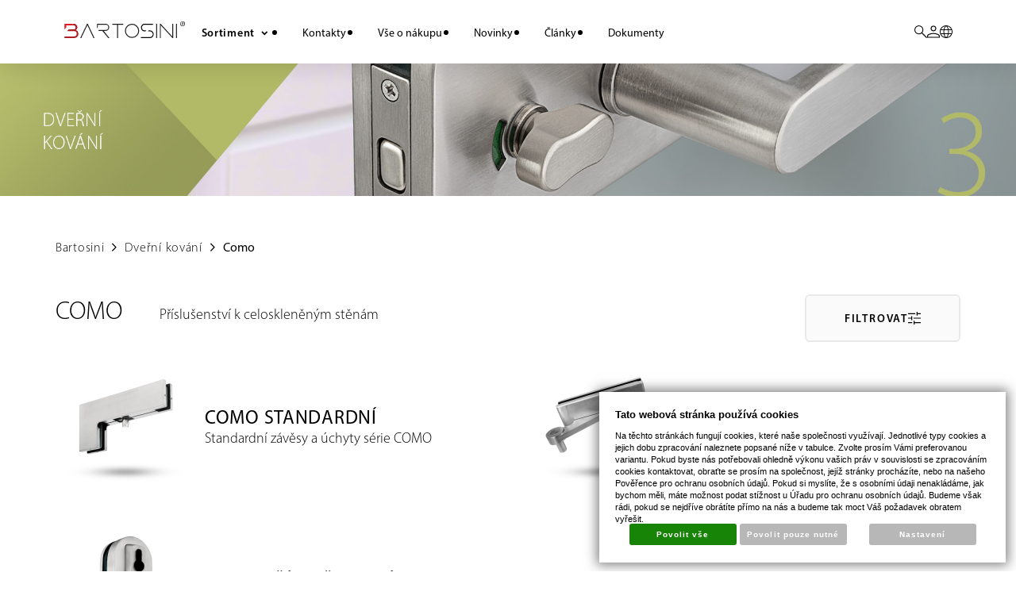

--- FILE ---
content_type: text/html; charset=UTF-8
request_url: https://www.bartosini.cz/katalog/cz/dverni-kovani/como_123
body_size: 21314
content:
<!DOCTYPE html PUBLIC "-//W3C//DTD XHTML 1.0 Transitional//EN" "http://www.w3.org/TR/xhtml1/DTD/xhtml1-transitional.dtd">
<html xmlns="http://www.w3.org/1999/xhtml" xml:lang="cz">
<head>
<meta http-equiv="Content-language" content="cs" />
<meta http-equiv="Content-Type" content="text/html; charset=UTF-8" />
<meta name="generator" content="Sun-shop 2.11.3" />
<meta name="web_author" content="Sunlight systems s.r.o." />
<title>Dveřní kování > Como cz  - Velkoobchod Bartosini</title>
<meta name="description" content="Komponenty pro skleněné konstrukce Komponenty pro skleněné konstrukce" /><meta name="keywords" content="Komponenty pro skleněné konstrukce, Bartosini Česko" />	<meta name="robots" content="index, follow" />
<link rel="canonical" href="https://www.bartosini.cz/katalog/cz/dverni-kovani/como_123" />
    	<script async src="https://www.googletagmanager.com/gtag/js?id=G-L49H82PCGK&l=GAdataLayer"></script>
	<script>
		window.GAdataLayer = window.GAdataLayer || [];
		
		function gtagGA(){GAdataLayer.push(arguments);}
		
		gtagGA('js', new Date());

		gtagGA('config', 'G-L49H82PCGK');

	</script>
    <script type="text/javascript">

var diakritika = ['á','é','ě','í','ó','ů','ú','ž','š','č','ř','ď','ť','ň'];
var bezdiakritiky = ['a','e','e','i','o','u','u','z','s','c','r','d','t','n'];
	var path = '';
	path = path.slice(0, -1);
	var productNameClean ='';
	var brandClean ='';

	path = path.toLowerCase();
	var pathClean = path;
	gtagGA('event', 'view_item_list', {
		"items": [
							{
					"item_id": 'PD10',
					"item_name": '',
										"item_category": pathClean,
					"list_position": 1,
										"price": Math.round(0) / 100
				},            				{
					"item_id": 'PD12-2/3/5',
					"item_name": '',
										"item_category": pathClean,
					"list_position": 2,
										"price": Math.round(0) / 100
				},            				{
					"item_id": 'PD41-LH',
					"item_name": '',
										"item_category": pathClean,
					"list_position": 3,
										"price": Math.round(0) / 100
				},            				{
					"item_id": 'PD41-RH',
					"item_name": '',
										"item_category": pathClean,
					"list_position": 4,
										"price": Math.round(0) / 100
				},            				{
					"item_id": 'PL34',
					"item_name": '',
										"item_category": pathClean,
					"list_position": 5,
										"price": Math.round(0) / 100
				},            				{
					"item_id": 'PL50',
					"item_name": '',
										"item_category": pathClean,
					"list_position": 6,
										"price": Math.round(0) / 100
				},            				{
					"item_id": 'PD10-OSLH',
					"item_name": '',
										"item_category": pathClean,
					"list_position": 7,
										"price": Math.round(0) / 100
				},            				{
					"item_id": 'PD10-OSRH',
					"item_name": '',
										"item_category": pathClean,
					"list_position": 8,
										"price": Math.round(0) / 100
				},            				{
					"item_id": 'PD20-OSLH',
					"item_name": '',
										"item_category": pathClean,
					"list_position": 9,
										"price": Math.round(0) / 100
				},            				{
					"item_id": 'PD20-OSRH',
					"item_name": '',
										"item_category": pathClean,
					"list_position": 10,
										"price": Math.round(0) / 100
				},            				{
					"item_id": 'PD15',
					"item_name": '',
										"item_category": pathClean,
					"list_position": 11,
										"price": Math.round(0) / 100
				},            				{
					"item_id": 'PD15-2/3/5',
					"item_name": '',
										"item_category": pathClean,
					"list_position": 12,
										"price": Math.round(900) / 100
				}            		]
	});
</script>


<link rel="stylesheet" type="text/css" href="https://www.bartosini.cz/assets-48593f2445b5da606b19dc5a391eed09/js/jui-1.8/css/sunlight-theme/jquery-ui-1.8.14.custom.css" media="screen"/><link rel="stylesheet" type="text/css" href="https://www.bartosini.cz/assets-48593f2445b5da606b19dc5a391eed09/js/swiper-new/swiper-bundle.min.css" media="screen"/><link rel="stylesheet" type="text/css" href="https://www.bartosini.cz/assets-48593f2445b5da606b19dc5a391eed09/js/tooltip/jquery.tooltip.css" media="screen"/><link rel="stylesheet" type="text/css" href="https://www.bartosini.cz/assets-48593f2445b5da606b19dc5a391eed09/styles/base/core.css" media="screen"/><link rel="stylesheet" type="text/css" href="https://www.bartosini.cz/assets-48593f2445b5da606b19dc5a391eed09/styles/base/style.css" media="screen"/><link rel="stylesheet" type="text/css" href="https://www.bartosini.cz/assets-48593f2445b5da606b19dc5a391eed09/styles/base2/style.css" media="screen"/><link rel="stylesheet" type="text/css" href="https://www.bartosini.cz/assets-48593f2445b5da606b19dc5a391eed09/styles/base/shop.css" media="screen"/><link rel="stylesheet" type="text/css" href="https://www.bartosini.cz/assets-48593f2445b5da606b19dc5a391eed09/styles/base2/shop.css" media="screen"/><link rel="stylesheet" type="text/css" href="https://www.bartosini.cz/assets-48593f2445b5da606b19dc5a391eed09/deploy//styles/bartosini/shop.css" media="screen"/><link rel="stylesheet" type="text/css" href="https://www.bartosini.cz/assets-48593f2445b5da606b19dc5a391eed09/js/fancybox/jquery.fancybox-1.3.4.css" media="screen"/><script type="text/javascript" src="https://www.bartosini.cz/assets-48593f2445b5da606b19dc5a391eed09/js/jquery.js"></script><script type="text/javascript" src="https://www.bartosini.cz/assets-48593f2445b5da606b19dc5a391eed09/js/jui-1.8/js/jquery-ui-1.8.9.custom.min.js"></script><script type="text/javascript" src="https://www.bartosini.cz/assets-48593f2445b5da606b19dc5a391eed09/js/swiper-new/swiper-bundle.min.js"></script><script type="text/javascript" src="https://www.bartosini.cz/assets-48593f2445b5da606b19dc5a391eed09/js/tooltip/jquery.tooltip.js"></script><script type="text/javascript" src="https://www.bartosini.cz/assets-48593f2445b5da606b19dc5a391eed09/js/i.js"></script><script type="text/javascript" src="https://www.bartosini.cz/assets-48593f2445b5da606b19dc5a391eed09/js/jquery.cookie.js"></script><script type="text/javascript" src="https://www.bartosini.cz/assets-48593f2445b5da606b19dc5a391eed09/js/jquery.cookies.js"></script><script type="text/javascript" src="https://www.bartosini.cz/assets-48593f2445b5da606b19dc5a391eed09/js/fancybox/jquery.fancybox-1.3.4.js"></script><script type="text/javascript" src="https://www.bartosini.cz/assets-48593f2445b5da606b19dc5a391eed09/js/jquery.unveil.min.js"></script><script type="text/javascript" src="https://www.bartosini.cz/assets-48593f2445b5da606b19dc5a391eed09/js/picturefill.min.js"></script><script type="text/javascript">/* <![CDATA[ */
			$(document).ready(function(){
				$('button#Order').click(function(){
					$(this).hide();
					$('body').css('cursor','wait');
				});
			});
		(function(){
			// remove layerX and layerY
			var all = $.event.props,
				len = all.length,
				res = [];
			while (len--) {
			var el = all[len];
			if (el != "layerX" && el != "layerY") res.push(el);
			}
			$.event.props = res;
		}());/* ]]> */</script><meta id="testviewport" name="viewport" content="width=device-width, initial-scale=1"><link href="https://fonts.googleapis.com/icon?family=Material+Icons"rel="stylesheet"><link rel="stylesheet" href="https://fonts.googleapis.com/css2?family=Material+Symbols+Outlined:opsz,wght,FILL,GRAD@48,400,0,0" /><link rel="stylesheet" href="https://use.typekit.net/obn6gcz.css"><link rel="icon" type="image/x-icon" href="https://www.bartosini.cz/deploy/img/fck/Image/design/favicon.ico" />

<script>
    $(document).ready(function () {
        $(".languageSwitcher li:last-of-type").hide();
        if ($(window).width() < 1146) {
            $('a[data-id="116"]').attr('href', 'https://www.bartosini.cz/blog');
            $('a[data-id="116"]').attr('onclick', '');
            $('a[data-id="122"]').attr('href', 'https://www.bartosini.cz/at/blog_at');
            $('a[data-id="122"]').attr('onclick', '');
        }
        if ($('body').hasClass("page--cart") && $(".PLBnezapomente_si_objednat").length != 0) {
            $(".PLBnezapomente_si_objednat").parent().insertAfter($(".CartContent"));
        }
    });
</script>
<style>
    .SearchContain .autocompleteContainer .Categories {
        display: inherit;
    }

    #slide_2 {
        display: none;
    }

    #slide_4 {
        display: none;
    }

    .ObsahStrankyElements div#ObsahStrankyElements_2.ElementOrder {
        padding: 0;
    }

    .HeaderImage {
        background: url(https://www.bartosini.cz/deploy/img/fck/Image/design/headers/default.jpg) no-repeat center top;
    }

    .at .HeaderImage {
        background: url(https://www.bartosini.cz/deploy/img/fck/Image/design/headers_at/default_at.jpg) no-repeat center top;
    }

    /*.palermo .HeaderImage {
        background: url(https://www.bartosini.cz/deploy/img/fck/Image/design/headers/palermo.jpg) no-repeat center top;
    }*/
    .palermo .HeaderImage {
        background: url(https://www.bartosini.cz/deploy/img/fck/Image/design/headers/palermo2_cz.jpg) no-repeat center top;
        min-height: calc((100vw * 80) / 1920) !important;
    }

    .palermo2 .HeaderImage {
        background: url(https://www.bartosini.cz/deploy/img/fck/Image/design/headers/palermo2_cz.jpg) no-repeat center top;
        min-height: calc((100vw * 80) / 1920) !important;
    }

    .at .HeaderImage.palermo_ {
        background: url(https://www.bartosini.cz/deploy/img/fck/Image/design/headers_at/palermo_at.jpg) no-repeat center top;
    }

    .at .HeaderImage.palermo2_ {
        background: url(https://www.bartosini.cz/deploy/img/fck/Image/design/headers_at/palermo2_at.jpg) no-repeat center top;
        min-height: calc((100vw * 80) / 1920) !important;
    }

    .cz .HeaderImage[class*=" sprchove-kouty-"],
    .cz .HeaderImage.sprchove-kouty {
        background: url(https://www.bartosini.cz/deploy/img/fck/Image/design/headers/1b.jpg);
    }

    .at .HeaderImage[class*="duschen"],
    .at .HeaderImage.duschen {
        background: url(https://www.bartosini.cz/deploy/img/fck/Image/design/headers_at/1b_at.jpg);
    }

    .cz .HeaderImage[class*=" bodove-uchyty-"],
    .cz .HeaderImage.bodove-uchyty {
        background: url(https://www.bartosini.cz/deploy/img/fck/Image/design/headers/2b.jpg);
    }

    .at .HeaderImage[class*="punkthalter"],
    .at .HeaderImage.punkthalter {
        background: url(https://www.bartosini.cz/deploy/img/fck/Image/design/headers_at/2b_at.jpg);
    }

    .cz .HeaderImage[class*=" dverni-kovani-"],
    .cz .HeaderImage.dverni-kovani {
        background: url(https://www.bartosini.cz/deploy/img//fck/Image/design/headers/3b.jpg);
    }

    .at .HeaderImage[class*="turbeschlage"],
    .at .HeaderImage.turbeschlage {
        background: url(https://www.bartosini.cz/deploy/img//fck/Image/design/headers_at/3b_at.jpg);
    }

    .cz .HeaderImage[class*=" profily-pro-pricky-"],
    .cz .HeaderImage.profily-pro-pricky {
        background: url(https://www.bartosini.cz/deploy/img/fck/Image/design/headers/4b.jpg);
    }

    .at .HeaderImage[class*="profile-fur-trennwande"],
    .at .HeaderImage.profile-fur-trennwande {
        background: url(https://www.bartosini.cz/deploy/img/fck/Image/design/headers_at/4b_at.jpg);
    }

    .cz .HeaderImage[class*=" dverni-madla-"],
    .cz .HeaderImage.dverni-madla {
        background: url(https://www.bartosini.cz/deploy/img/fck/Image/design/headers/5b.jpg);
    }

    .at .HeaderImage[class*="griffstangen"],
    .at .HeaderImage.griffstangen {
        background: url(https://www.bartosini.cz/deploy/img/fck/Image/design/headers_at/5b_at.jpg);
    }

    .cz .HeaderImage[class*=" posuvne-systemy-"],
    .cz .HeaderImage.posuvne-systemy {
        background: url(https://www.bartosini.cz/deploy/img/fck/Image/design/headers/6b.jpg);
    }

    .at .HeaderImage[class*="schiebetursysteme"],
    .at .HeaderImage.schiebetursysteme {
        background: url(https://www.bartosini.cz/deploy/img/fck/Image/design/headers_at/6b_at.jpg);
    }

    .cz .HeaderImage[class*=" mobilni-pricky-"],
    .cz .HeaderImage.mobilni-pricky {
        background: url(https://www.bartosini.cz/deploy/img/fck/Image/design/headers/7b.jpg);
    }

    .at .HeaderImage[class*="schiebewande"],
    .at .HeaderImage.schiebewande {
        background: url(https://www.bartosini.cz/deploy/img/fck/Image/design/headers_at/7b_at.jpg);
    }

    .cz .HeaderImage[class*=" zabradli-"],
    .cz .HeaderImage.zabradli {
        background: url(https://www.bartosini.cz/deploy/img/fck/Image/design/headers/8b.jpg);
    }

    .at .HeaderImage[class*="brustungen"],
    .at .HeaderImage.brustungen {
        background: url(https://www.bartosini.cz/deploy/img/fck/Image/design/headers_at/8b_at.jpg);
    }

    .cz .HeaderImage[class*=" strisky-"],
    .cz .HeaderImage.strisky {
        background: url(https://www.bartosini.cz/deploy/img/fck/Image/design/headers/9b.jpg);
    }

    .at .HeaderImage[class*="vordacher"],
    .at .HeaderImage.vordacher {
        background: url(https://www.bartosini.cz/deploy/img/fck/Image/design/headers_at/9b_at.jpg);
    }

    .cz .HeaderImage.specialni-kovani {
        background: url(https://www.bartosini.cz/deploy/img/fck/Image/design/headers/Xb.jpg);
    }

    .at .HeaderImage.spezielle-beschlage {
        background: url(https://www.bartosini.cz/deploy/img/fck/Image/design/headers_at/Xb_at.jpg);
    }

    .cz .HeaderImage.specialni-kovani-dorma-muto_167 {
        background: url(https://www.bartosini.cz/deploy/img/fck/Image/design/headers/dorma_b.jpg);
    }

    .at .HeaderImage.spezielle-beschlage-dorma-muto_287 {
        background: url(https://www.bartosini.cz/deploy/img/fck/Image/design/headers_at/dorma_b_at.jpg);
    }

    .cz .HeaderImage.specialni-kovani-linea-oro_166 {
        background: url(https://www.bartosini.cz/deploy/img/fck/Image/design/headers/oro_b.jpg);
    }

    .at .HeaderImage.spezielle-beschlage-linea-oro_286 {
        background: url(https://www.bartosini.cz/deploy/img/fck/Image/design/headers_at/oro_b_at.jpg);
    }

    .cz .HeaderImage.specialni-kovani-covid-19_165 {
        background: url(https://www.bartosini.cz/deploy/img/fck/Image/design/headers/c19_b.jpg);
    }

    .at .HeaderImage.spezielle-beschlage-covid-19_285 {
        background: url(https://www.bartosini.cz/deploy/img/fck/Image/design/headers_at/c19_b_at.jpg);
    }

    .Registraion select {
        padding: 0 1.125rem !important;
    }

    .PalermoStep9 .buttonWrapper input.palermoNext {
        font-size: 1.125rem;
        max-width: 300px;
    }

    @media only screen and (max-width: 768px) {
        #slide_1 {
            display: none;
        }

        #slide_2 {
            display: block;
        }

        #slide_3 {
            display: none;
        }

        #slide_4 {
            display: block;
        }

        .ObsahStrankyElements div#ObsahStrankyElements_3 .ArticleElement {
            margin-top: 0;
        }

        .HeaderImage {
            background: url(https://www.bartosini.cz/deploy/img/fck/Image/design/headers_mobile/default_mobile.jpg) no-repeat center top;
            min-height: calc((100vw * 340) / 1080) !important;
            background-size: cover !important;
        }

        .at .HeaderImage {
            background: url(https://www.bartosini.cz/deploy/img/fck/Image/design/headers_mobile_at/default_mobile_at.jpg) no-repeat center top;
            min-height: calc((100vw * 340) / 1080) !important;
            background-size: cover !important;
        }

        .palermo .HeaderImage {
            background: url(https://www.bartosini.cz/deploy/img/fck/Image/design/headers_mobile/palermo_mobile.jpg) no-repeat center top;
            min-height: calc((100vw * 340) / 1080) !important;
            background-size: cover !important;
        }

        .at .HeaderImage.palermo_ {
            background: url(https://www.bartosini.cz/deploy/img/fck/Image/design/headers_mobile_at/palermo_mobile_at.jpg) no-repeat center top;
            min-height: calc((100vw * 340) / 1080) !important;
            background-size: cover !important;
        }

        .cz .HeaderImage[class*=" sprchove-kouty-"],
        .cz .HeaderImage.sprchove-kouty {
            background: url(https://www.bartosini.cz/deploy/img/fck/Image/design/headers_mobile/1b_mobile.jpg) no-repeat center top !important;
            min-height: calc((100vw * 340) / 1080) !important;
            background-size: cover !important;
        }

        .at .HeaderImage[class*="duschen"],
        .at .HeaderImage.duschen {
            background: url(https://www.bartosini.cz/deploy/img/fck/Image/design/headers_mobile_at/1b_mobile_at.jpg) no-repeat center top !important;
            min-height: calc((100vw * 340) / 1080) !important;
            background-size: cover !important;
        }

        .cz .HeaderImage[class*=" bodove-uchyty-"],
        .cz .HeaderImage.bodove-uchyty {
            background: url(https://www.bartosini.cz/deploy/img/fck/Image/design/headers_mobile/2b_mobile.jpg) no-repeat center top !important;
            min-height: calc((100vw * 340) / 1080) !important;
            background-size: cover !important;
        }

        .at .HeaderImage[class*="punkthalter"],
        .at .HeaderImage.punkthalter {
            background: url(https://www.bartosini.cz/deploy/img/fck/Image/design/headers_mobile_at/2b_mobile_at.jpg) no-repeat center top !important;
            min-height: calc((100vw * 340) / 1080) !important;
            background-size: cover !important;
        }

        .cz .HeaderImage[class*=" dverni-kovani-"],
        .cz .HeaderImage.dverni-kovani {
            background: url(https://www.bartosini.cz/deploy/img//fck/Image/design/headers_mobile/3b_mobile.jpg) no-repeat center top !important;
            min-height: calc((100vw * 340) / 1080) !important;
            background-size: cover !important;
        }

        .at .HeaderImage[class*="turbeschlage"],
        .at .HeaderImage.turbeschlage {
            background: url(https://www.bartosini.cz/deploy/img//fck/Image/design/headers_mobile_at/3b_mobile_at.jpg) no-repeat center top !important;
            min-height: calc((100vw * 340) / 1080) !important;
            background-size: cover !important;
        }

        .cz .HeaderImage[class*=" profily-pro-pricky-"],
        .cz .HeaderImage.profily-pro-pricky {
            background: url(https://www.bartosini.cz/deploy/img/fck/Image/design/headers_mobile/4b_mobile.jpg) no-repeat center top !important;
            min-height: calc((100vw * 340) / 1080) !important;
            background-size: cover !important;
        }

        .at .HeaderImage[class*="profile-fur-trennwande"],
        .at .HeaderImage.profile-fur-trennwande {
            background: url(https://www.bartosini.cz/deploy/img/fck/Image/design/headers_mobile_at/4b_mobile_at.jpg) no-repeat center top !important;
            min-height: calc((100vw * 340) / 1080) !important;
            background-size: cover !important;
        }

        .cz .HeaderImage[class*=" dverni-madla-"],
        .cz .HeaderImage.dverni-madla {
            background: url(https://www.bartosini.cz/deploy/img/fck/Image/design/headers_mobile/5b_mobile.jpg) no-repeat center top !important;
            min-height: calc((100vw * 340) / 1080) !important;
            background-size: cover !important;
        }

        .at .HeaderImage[class*="griffstangen"],
        .at .HeaderImage.griffstangen {
            background: url(https://www.bartosini.cz/deploy/img/fck/Image/design/headers_mobile_at/5b_mobile_at.jpg) no-repeat center top !important;
            min-height: calc((100vw * 340) / 1080) !important;
            background-size: cover !important;
        }

        .cz .HeaderImage[class*=" posuvne-systemy-"],
        .cz .HeaderImage.posuvne-systemy {
            background: url(https://www.bartosini.cz/deploy/img/fck/Image/design/headers_mobile/6b_mobile.jpg) no-repeat center top !important;
            min-height: calc((100vw * 340) / 1080) !important;
            background-size: cover !important;
        }

        .at .HeaderImage[class*="schiebetursysteme"],
        .at .HeaderImage.schiebetursysteme {
            background: url(https://www.bartosini.cz/deploy/img/fck/Image/design/headers_mobile_at/6b_mobile_at.jpg) no-repeat center top !important;
            min-height: calc((100vw * 340) / 1080) !important;
            background-size: cover !important;
        }

        .cz .HeaderImage[class*=" mobilni-pricky-"],
        .cz .HeaderImage.mobilni-pricky {
            background: url(https://www.bartosini.cz/deploy/img/fck/Image/design/headers_mobile/7b_mobile.jpg) no-repeat center top !important;
            min-height: calc((100vw * 340) / 1080) !important;
            background-size: cover !important;
        }

        .at .HeaderImage[class*="schiebewande"],
        .at .HeaderImage.schiebewande {
            background: url(https://www.bartosini.cz/deploy/img/fck/Image/design/headers_mobile_at/7b_mobile_at.jpg) no-repeat center top !important;
            min-height: calc((100vw * 340) / 1080) !important;
            background-size: cover !important;
        }

        .cz .HeaderImage[class*=" zabradli-"],
        .cz .HeaderImage.zabradli {
            background: url(https://www.bartosini.cz/deploy/img/fck/Image/design/headers_mobile/8b_mobile.jpg) no-repeat center top !important;
            min-height: calc((100vw * 340) / 1080) !important;
            background-size: cover !important;
        }

        .at .HeaderImage[class*="brustungen"],
        .at .HeaderImage.brustungen {
            background: url(https://www.bartosini.cz/deploy/img/fck/Image/design/headers_mobile_at/8b_mobile_at.jpg) no-repeat center top !important;
            min-height: calc((100vw * 340) / 1080) !important;
            background-size: cover !important;
        }

        .cz .HeaderImage[class*=" strisky-"],
        .cz .HeaderImage.strisky {
            background: url(https://www.bartosini.cz/deploy/img/fck/Image/design/headers_mobile/9b_mobile.jpg) no-repeat center top !important;
            min-height: calc((100vw * 340) / 1080) !important;
            background-size: cover !important;
        }

        .at .HeaderImage[class*="vordacher"],
        .at .HeaderImage.vordacher {
            background: url(https://www.bartosini.cz/deploy/img/fck/Image/design/headers_mobile/9b_mobile.jpg) no-repeat center top !important;
            min-height: calc((100vw * 340) / 1080) !important;
            background-size: cover !important;
        }

        .cz .HeaderImage.specialni-kovani {
            background: url(https://www.bartosini.cz/deploy/img/fck/Image/design/headers_mobile/Xb_mobile.jpg) no-repeat center top !important;
            min-height: calc((100vw * 340) / 1080) !important;
            background-size: cover !important;
        }

        .at .HeaderImage.spezielle-beschlage {
            background: url(https://www.bartosini.cz/deploy/img/fck/Image/design/headers_mobile_at/Xb_mobile_at.jpg) no-repeat center top !important;
            min-height: calc((100vw * 340) / 1080) !important;
            background-size: cover !important;
        }

        .cz .HeaderImage.specialni-kovani-dorma-muto_167 {
            background: url(https://www.bartosini.cz/deploy/img/fck/Image/design/headers_mobile/dorma_b_mobile.jpg) no-repeat center top !important;
            min-height: calc((100vw * 340) / 1080) !important;
            background-size: cover !important;
        }

        .at .HeaderImage.spezielle-beschlage-dorma-muto_287 {
            background: url(https://www.bartosini.cz/deploy/img/fck/Image/design/headers_mobile_at/dorma_b_mobile_at.jpg) no-repeat center top !important;
            min-height: calc((100vw * 340) / 1080) !important;
            background-size: cover !important;
        }

        .cz .HeaderImage.specialni-kovani-linea-oro_166 {
            background: url(https://www.bartosini.cz/deploy/img/fck/Image/design/headers_mobile/oro_b_mobile.jpg) no-repeat center top !important;
            min-height: calc((100vw * 340) / 1080) !important;
            background-size: cover !important;
        }

        .at .HeaderImage.spezielle-beschlage-linea-oro_286 {
            background: url(https://www.bartosini.cz/deploy/img/fck/Image/design/headers_mobile_at/oro_b_mobile_at.jpg) no-repeat center top !important;
            min-height: calc((100vw * 340) / 1080) !important;
            background-size: cover !important;
        }

        .cz .HeaderImage.specialni-kovani-covid-19_165 {
            background: url(https://www.bartosini.cz/deploy/img/fck/Image/design/headers_mobile/c19_b_mobile.jpg) no-repeat center top !important;
            min-height: calc((100vw * 340) / 1080) !important;
            background-size: cover !important;
        }

        .at .HeaderImage.spezielle-beschlage-covid-19_285 {
            background: url(https://www.bartosini.cz/deploy/img/fck/Image/design/headers_mobile_at/c19_b_mobile_at.jpg) no-repeat center top !important;
            min-height: calc((100vw * 340) / 1080) !important;
            background-size: cover !important;
        }
    }

    /*Varianty v katalogu*/
    .ProductList .ProductVarieties .ProductVariety a.variety_24K {
        background: url(https://www.bartosini.cz/deploy/img/fck/Image/design/varianty/24K.png) no-repeat center center;
    }

    .ProductList .ProductVarieties .ProductVariety a.variety_150 {
        background: url(https://www.bartosini.cz/deploy/img/fck/Image/design/varianty/150.png) no-repeat center center;
    }

    .ProductList .ProductVarieties .ProductVariety a.variety_157 {
        background: url(https://www.bartosini.cz/deploy/img/fck/Image/design/varianty/157.png) no-repeat center center;
    }

    .ProductList .ProductVarieties .ProductVariety a.variety_AL {
        background: url(https://www.bartosini.cz/deploy/img/fck/Image/design/varianty/AL.png) no-repeat center center;
    }

    .ProductList .ProductVarieties .ProductVariety a.variety_ALSSS {
        background: url(https://www.bartosini.cz/deploy/img/fck/Image/design/varianty/ALSSS.png) no-repeat center center;
    }

    .ProductList .ProductVarieties .ProductVariety a.variety_ANT {
        background: url(https://www.bartosini.cz/deploy/img/fck/Image/design/varianty/ANT.png) no-repeat center center;
    }

    .ProductList .ProductVarieties .ProductVariety a.variety_AX {
        background: url(https://www.bartosini.cz/deploy/img/fck/Image/design/varianty/AX.png) no-repeat center center;
    }

    .ProductList .ProductVarieties .ProductVariety a.variety_BL {
        background: url(https://www.bartosini.cz/deploy/img/fck/Image/design/varianty/BL.png) no-repeat center center;
    }

    .ProductList .ProductVarieties .ProductVariety a.variety_BLG {
        background: url(https://www.bartosini.cz/deploy/img/fck/Image/design/varianty/BLG.png) no-repeat center center;
    }

    .ProductList .ProductVarieties .ProductVariety a.variety_GR {
        background: url(https://www.bartosini.cz/deploy/img/fck/Image/design/varianty/GR.png) no-repeat center center;
    }

    .ProductList .ProductVarieties .ProductVariety a.variety_LM {
        background: url(https://www.bartosini.cz/deploy/img/fck/Image/design/varianty/LM.png) no-repeat center center;
    }

    .ProductList .ProductVarieties .ProductVariety a.variety_NA {
        background: url(https://www.bartosini.cz/deploy/img/fck/Image/design/varianty/NA.png) no-repeat center center;
    }

    .ProductList .ProductVarieties .ProductVariety a.variety_NABL {
        background: url(https://www.bartosini.cz/deploy/img/fck/Image/design/varianty/NABL.png) no-repeat center center;
    }

    .ProductList .ProductVarieties .ProductVariety a.variety_NAS {
        background: url(https://www.bartosini.cz/deploy/img/fck/Image/design/varianty/NAS.png) no-repeat center center;
    }

    .ProductList .ProductVarieties .ProductVariety a.variety_PAX {
        background: url(https://www.bartosini.cz/deploy/img/fck/Image/design/varianty/PAX.png) no-repeat center center;
    }

    .ProductList .ProductVarieties .ProductVariety a.variety_PC {
        background: url(https://www.bartosini.cz/deploy/img/fck/Image/design/varianty/PC.png) no-repeat center center;
    }

    .ProductList .ProductVarieties .ProductVariety a.variety_PSS {
        background: url(https://www.bartosini.cz/deploy/img/fck/Image/design/varianty/PSS.png) no-repeat center center;
    }

    .ProductList .ProductVarieties .ProductVariety a.variety_RAL {
        background: url(https://www.bartosini.cz/deploy/img/fck/Image/design/varianty/RAL.png) no-repeat center center;
    }

    .ProductList .ProductVarieties .ProductVariety a.variety_SC {
        background: url(https://www.bartosini.cz/deploy/img/fck/Image/design/varianty/SC.png) no-repeat center center;
    }

    .ProductList .ProductVarieties .ProductVariety a.variety_SSS {
        background: url(https://www.bartosini.cz/deploy/img/fck/Image/design/varianty/SSS.png) no-repeat center center;
    }

    .ProductList .ProductVarieties .ProductVariety a.variety_STI {
        background: url(https://www.bartosini.cz/deploy/img/fck/Image/design/varianty/STI.png) no-repeat center center;
    }

    .ProductList .ProductVarieties .ProductVariety a.variety_TIN {
        background: url(https://www.bartosini.cz/deploy/img/fck/Image/design/varianty/TIN.png) no-repeat center center;
    }

    .ProductList .ProductVarieties .ProductVariety a.variety_WH {
        background: url(https://www.bartosini.cz/deploy/img/fck/Image/design/varianty/WH.png) no-repeat center center;
    }

    .ProductList .ProductVarieties .ProductVariety a.variety_WOOD {
        background: url(https://www.bartosini.cz/deploy/img/fck/Image/design/varianty/WOOD.png) no-repeat center center;
    }

    .ProductList .ProductVarieties .ProductVariety a.variety_ZN {
        background: url(https://www.bartosini.cz/deploy/img/fck/Image/design/varianty/ZN.png) no-repeat center center;
    }

    .ProductList .ProductVarieties .ProductVariety a.variety_UNI {
        background: url(https://www.bartosini.cz/deploy/img/fck/Image/design/varianty/UNI.png) no-repeat center center;
    }

    .ProductList .ProductVarieties .ProductVariety a.variety_150 {
        background: url(https://www.bartosini.cz/deploy/img/fck/Image/design/varianty/NA.png) no-repeat center center;
    }

    .ProductList .ProductVarieties .ProductVariety a.variety_157 {
        background: url(https://www.bartosini.cz/deploy/img/fck/Image/design/varianty/AX.png) no-repeat center center;
    }

    .ProductList .ProductVarieties .ProductVariety a.variety_NAR {
        background: url(https://www.bartosini.cz/deploy/img/fck/Image/design/varianty/NA.png) no-repeat center center;
    }

    .ProductList .ProductVarieties .ProductVariety a.variety_UNI {
        background: url(https://www.bartosini.cz/deploy/img/fck/Image/design/varianty/PC.png) no-repeat center center;
    }

    #chat-application {
        display: none !important;
    }

    .SSPEI {
        margin: 10px;
    }

    .swiper-slide:hover {
        text-decoration: none;
        background-color: #fff;
        box-shadow: 0px 2px 10px #0000001A;
    }

    .swiper-slide a {
        font-weight: 400;
    }

    .image-thumb {
        border-radius: 12px;
    }

    .VarietyChooser div.ParamValue {
        width: auto;
        min-width: 48px;
    }

    .VarietyChooser span.ParamName {
        margin-top: 20px;
    }

    .productHeaderWrapper div.ArticleBeforeProductList,
    .ProductListContainer div.ArticleAfterProductList {
        margin: 2rem 0;
    }

    .OrderCompleted .OrderNote {
        text-transform: none;
    }
</style></head><body class="webkit safari chrome mac page--product-list device--desktop " itemscope itemtype="http://schema.org/WebPage"><script src="https://www.google.com/recaptcha/api.js?onload=CaptchaCallback&render=explicit" async defer></script><noscript><iframe src="//www.googletagmanager.com/ns.html?id="height="0" width="0" style="display:none;visibility:hidden"></iframe></noscript><script type="text/javascript">
$(document).ready(function(){$('.fancybox').fancybox({'speedIn':	150,'speedOut': 150,'titlePosition': 'inside','width': 500,'height': 400});});

// Fakeovani funkci pro starsi verze jquery
jQuery.fn.extend({
	on: function (event, selector, callback) {
		if (callback) {
			jQuery(selector).live(event, callback);
		} else {
			jQuery(this.selector).live(event, selector);
		}
	}
});
jQuery.fn.extend({
	prop: function (name, value) {
		if(value) {
			this.attr(name, value);
			return this;
		} else {
			return this.attr(name);
		}
	}
});

var CaptchaCallback = function() {
	$(".recaptchas").each(function() {
		var item = $(this);
		var w = item.closest(".Antispam").width();
    	grecaptcha.render($(this).attr("id"), {"sitekey" : $(this).attr("data-sitekey")});
		item.css("max-width", w + "px");
	});
};

</script> 
	<div class="Container cz NotLoggedIn dverni-kovani como_123">
		<div id="Header">
			<div class="HeaderContent">
				<div class="HeaderLogo">
					<div class="HeaderLogo">
						<a id="HeaderLogo" href="https://www.bartosini.cz/" title="https://www.bartosini.cz/">
							<span style="display: none;">Bartosini</span>
						</a>
					</div>
				</div>
				<div class="HeaderMenuWrapper">
					<div class="HeaderContentLeft">
						<div class="HeaderMenu">
							<div class="LevaStranaElements"><div id="LevaStranaElements_1" class=" ElementOrder ElementOrder_1" >
<div class="Element ProductTreeElement">
<div class="ElementHeader ProductTreeHeader">
<span>Sortiment</span>
</div>
		<div class="ElementContent">
	
							<ul class="First cullevel_1">
																													<li class="clevel_1 corder_1 ccat_id_95
													plus">
				<a href="https://www.bartosini.cz/katalog/cz/sprchove-kouty" data-color="" class="calevel_1 caorder_1 cacat_id_95" style="">
					<span>
													Sprchové kouty
											</span>
				</a>
								
								</li>
																			<li class="clevel_1 corder_2 ccat_id_100
													plus">
				<a href="https://www.bartosini.cz/katalog/cz/bodove-uchyty" data-color="" class="calevel_1 caorder_2 cacat_id_100" style="">
					<span>
													Bodové úchyty
											</span>
				</a>
								
								</li>
																			<li class="clevel_1 corder_3 ccat_id_101
													minus
				">
				<a href="https://www.bartosini.cz/katalog/cz/dverni-kovani" data-color="" class="calevel_1 caorder_3 cacat_id_101" style="">
					<span>
													Dveřní kování
											</span>
				</a>
								
									<ul class="cullevel_2 c_cat_id_101">																									<li class="clevel_2 corder_1 ccat_id_123
													active
				">
				<a href="https://www.bartosini.cz/katalog/cz/dverni-kovani/como_123" data-color="" class="calevel_2 caorder_1 cacat_id_123" style="">
					<span>
													Como
											</span>
				</a>
								
									<ul class="cullevel_3 c_cat_id_123">																									<li class="clevel_3 corder_1 ccat_id_178
								">
				<a href="https://www.bartosini.cz/katalog/cz/dverni-kovani/como_123/como-standardni" data-color="" class="calevel_3 caorder_1 cacat_id_178" style="">
					<span>
													Como Standardní
											</span>
				</a>
								
								</li>
																			<li class="clevel_3 corder_2 ccat_id_177
								">
				<a href="https://www.bartosini.cz/katalog/cz/dverni-kovani/como_123/como-vyosene" data-color="" class="calevel_3 caorder_2 cacat_id_177" style="">
					<span>
													Como Vyosené
											</span>
				</a>
								
								</li>
																			<li class="clevel_3 corder_3 ccat_id_176
								">
				<a href="https://www.bartosini.cz/katalog/cz/dverni-kovani/como_123/como-prislusenstvi" data-color="" class="calevel_3 caorder_3 cacat_id_176" style="">
					<span>
													Como Příslušenství
											</span>
				</a>
								
								</li>
					</ul>
								</li>
																			<li class="clevel_2 corder_2 ccat_id_124
								">
				<a href="https://www.bartosini.cz/katalog/cz/dverni-kovani/bergamo_124" data-color="" class="calevel_2 caorder_2 cacat_id_124" style="">
					<span>
													Bergamo
											</span>
				</a>
								
								</li>
																			<li class="clevel_2 corder_3 ccat_id_128
								">
				<a href="https://www.bartosini.cz/katalog/cz/dverni-kovani/rimini_128" data-color="" class="calevel_2 caorder_3 cacat_id_128" style="">
					<span>
													Rimini
											</span>
				</a>
								
								</li>
																			<li class="clevel_2 corder_4 ccat_id_125
								">
				<a href="https://www.bartosini.cz/katalog/cz/dverni-kovani/firenze_125" data-color="" class="calevel_2 caorder_4 cacat_id_125" style="">
					<span>
													Firenze
											</span>
				</a>
								
								</li>
																			<li class="clevel_2 corder_5 ccat_id_173
													plus">
				<a href="https://www.bartosini.cz/katalog/cz/dverni-kovani/erice-line_173" data-color="" class="calevel_2 caorder_5 cacat_id_173" style="">
					<span>
													Erice Line
											</span>
				</a>
								
								</li>
																			<li class="clevel_2 corder_6 ccat_id_126
								">
				<a href="https://www.bartosini.cz/katalog/cz/dverni-kovani/erice-line-electro_126" data-color="" class="calevel_2 caorder_6 cacat_id_126" style="">
					<span>
													Erice Line Electro
											</span>
				</a>
								
								</li>
																			<li class="clevel_2 corder_7 ccat_id_127
								">
				<a href="https://www.bartosini.cz/katalog/cz/dverni-kovani/erice-line-magnet_127" data-color="" class="calevel_2 caorder_7 cacat_id_127" style="">
					<span>
													Erice Line Magnet
											</span>
				</a>
								
								</li>
																			<li class="clevel_2 corder_8 ccat_id_134
								">
				<a href="https://www.bartosini.cz/katalog/cz/dverni-kovani/kliky-a-prislusenstvi" data-color="" class="calevel_2 caorder_8 cacat_id_134" style="">
					<span>
													Kliky a příslušenství
											</span>
				</a>
								
								</li>
																			<li class="clevel_2 corder_9 ccat_id_135
								">
				<a href="https://www.bartosini.cz/katalog/cz/dverni-kovani/zavesy" data-color="" class="calevel_2 caorder_9 cacat_id_135" style="">
					<span>
													Závěsy
											</span>
				</a>
								
								</li>
					</ul>
								</li>
																			<li class="clevel_1 corder_4 ccat_id_110
													plus">
				<a href="https://www.bartosini.cz/katalog/cz/profily-pro-pricky" data-color="" class="calevel_1 caorder_4 cacat_id_110" style="">
					<span>
													Profily pro příčky
											</span>
				</a>
								
								</li>
																			<li class="clevel_1 corder_5 ccat_id_103
													plus">
				<a href="https://www.bartosini.cz/katalog/cz/dverni-madla" data-color="" class="calevel_1 caorder_5 cacat_id_103" style="">
					<span>
													Dveřní madla
											</span>
				</a>
								
								</li>
																			<li class="clevel_1 corder_6 ccat_id_104
													plus">
				<a href="https://www.bartosini.cz/katalog/cz/posuvne-systemy" data-color="" class="calevel_1 caorder_6 cacat_id_104" style="">
					<span>
													Posuvné systémy
											</span>
				</a>
								
								</li>
																			<li class="clevel_1 corder_7 ccat_id_105
													plus">
				<a href="https://www.bartosini.cz/katalog/cz/mobilni-pricky" data-color="" class="calevel_1 caorder_7 cacat_id_105" style="">
					<span>
													Mobilní příčky
											</span>
				</a>
								
								</li>
																			<li class="clevel_1 corder_8 ccat_id_106
													plus">
				<a href="https://www.bartosini.cz/katalog/cz/zabradli" data-color="" class="calevel_1 caorder_8 cacat_id_106" style="">
					<span>
													Zábradlí
											</span>
				</a>
								
								</li>
																			<li class="clevel_1 corder_9 ccat_id_107
													plus">
				<a href="https://www.bartosini.cz/katalog/cz/strisky" data-color="" class="calevel_1 caorder_9 cacat_id_107" style="">
					<span>
													Stříšky
											</span>
				</a>
								
								</li>
																			<li class="clevel_1 corder_10 ccat_id_108
													plus">
				<a href="https://www.bartosini.cz/katalog/cz/specialni-kovani" data-color="" class="calevel_1 caorder_10 cacat_id_108" style="">
					<span>
													Speciální kování
											</span>
				</a>
								
								</li>
							</ul>
	
	</div>
</div>
</div></div>
							<div class="HorniMenuElements"><div id="HorniMenuElements_1" class=" ElementOrder ElementOrder_1" ><div class="Element MenuElement"><div class="ElementContent Menu"><ul class="First"><li class="ll1no1 llevel_1 lorder_1" data-id="108"><a data-id="108"  class="llevel_1 lorder_1 l1no1 lid_108 " href="https://www.bartosini.cz/kontakty"  ><span class="MenuImage MenuImage_level_1 NoMenuImage  "></span><span data-id="108">Kontakty</span></a></li><li class="ll1no2 llevel_1 lorder_2" data-id="115"><a data-id="115"  class="llevel_1 lorder_2 l1no2 lid_115 " href="https://www.bartosini.cz/vse-o-nakupu"  ><span class="MenuImage MenuImage_level_1 NoMenuImage  "></span><span data-id="115">Vše o nákupu</span></a></li><li class="ll1no3 llevel_1 lorder_3" data-id="118"><a data-id="118"  class="llevel_1 lorder_3 l1no3 lid_118 " href="https://www.bartosini.cz/blog/novinky"  ><span class="MenuImage MenuImage_level_1 NoMenuImage  "></span><span data-id="118">Novinky</span></a></li><li class="ll1no4 llevel_1 lorder_4" data-id="119"><a data-id="119"  class="llevel_1 lorder_4 l1no4 lid_119 " href="https://www.bartosini.cz/blog/clanky"  ><span class="MenuImage MenuImage_level_1 NoMenuImage  "></span><span data-id="119">Články</span></a></li><li class="ll1no5 llevel_1 lorder_5" data-id="117"><a data-id="117"  class="llevel_1 lorder_5 l1no5 lid_117 " href="https://www.bartosini.cz/soubory"  ><span class="MenuImage MenuImage_level_1 NoMenuImage  "></span><span data-id="117">Dokumenty</span></a></li></ul></div></div></div></div>
						</div>
					</div>
					<div class="HeaderContentRight">
					<div class="Search"><a class="MenuIcon Search"><svg xmlns="http://www.w3.org/2000/svg" width="24" height="24" viewBox="6.8 6.75 34.4 34.35"><path d="m39.55 41.1-13-12.95q-1.5 1.3-3.475 2.025-1.975.725-4.125.725-5.1 0-8.625-3.525Q6.8 23.85 6.8 18.8q0-5 3.525-8.525Q13.85 6.75 18.9 6.75q5.05 0 8.575 3.525Q31 13.8 31 18.8q0 2.1-.725 4.1-.725 2-2.075 3.6l13 12.95Zm-20.6-12.45q4.05 0 6.9-2.875Q28.7 22.9 28.7 18.8t-2.85-6.95Q23 9 18.95 9q-4.15 0-7 2.85Q9.1 14.7 9.1 18.8t2.85 6.975q2.85 2.875 7 2.875Z"></path></svg></a><div class="SearchForm nav dropdown"><span class="SearchTitle">Co potřebujete najít?</span><div class="FormCover"><form method="post" action=""><fieldset><div class="SearchContain"><button type="submit" id="search_button"><span>Hledat</span><svg xmlns="http://www.w3.org/2000/svg" width="24" height="24" viewBox="5.35 5.45 37.3 37.3"><path d="m39.75 42.75-13.3-13.3Q25 30.65 23 31.35t-4.25.7q-5.65 0-9.525-3.9t-3.875-9.4q0-5.5 3.9-9.4 3.9-3.9 9.4-3.9 5.55 0 9.4 3.9 3.85 3.9 3.85 9.4 0 2.2-.65 4.15-.65 1.95-1.95 3.7l13.35 13.25ZM18.7 28.05q3.85 0 6.55-2.725 2.7-2.725 2.7-6.575t-2.7-6.575Q22.55 9.45 18.7 9.45q-3.95 0-6.675 2.725Q9.3 14.9 9.3 18.75t2.725 6.575Q14.75 28.05 18.7 28.05Z"></path></svg></button><input type="text" placeholder="Zadejte kód nebo název produktu..." id="search_field" name="shop_search_query" value="" /></div></fieldset></form></div></div></div>

    <style>
        .SearchForm {
            display: none;
            position: absolute;
            width: 100%;
            left: 0;
            top: 80px;
            background: #fff;
            text-align: center;
        }
        .SearchForm span.SearchTitle {
            display: block;
            font-family: 'myriad-pro', sans-serif;
            font-size: clamp(0.875rem, 2vw, 2rem);
            font-weight: 300;
            padding: 1.25rem 0;
        }
        .SearchForm .FormCover {
            padding-bottom: 3rem;
        }
        .SearchContain {
            display: flex;
            flex-wrap: nowrap;
            flex-direction: row-reverse;
            max-width: 744px;
            width: 100%;
            height: clamp(40px, 8vw, 60px);
            margin: 0 auto;
            border-radius: 6px;
            border: 1px solid #E9E9E9;
            overflow: hidden;
        }
        .SearchForm input[type=text] {
            border-radius: 6px 0 0 6px;
            border: none !important;
            max-width: 645px;
        }
        .SearchForm input:focus {
            box-shadow: none;
            background-color: #FAFAFA;
        }
        .SearchForm input::placeholder {
            font-size: clamp(0.75rem, 2vw, 1.5rem);
            font-weight: 400;
            color: #AAAAAA;
        }
        .SearchForm button {
            display: flex;
            justify-content: center;
            align-items: center;
            gap: 0.313rem;
            font-family: 'myriad-pro', sans-serif;
            font-size: clamp(0.625rem, 1.75vw, 1.125rem);
            background-color: #FAFAFA;
            color: #000;
            font-weight: 600;
            text-transform: uppercase;
            border: none;
            height: clamp(40px, 8vw, 60px);
            position: relative;
            padding-right: .5rem;
            letter-spacing: 0.045rem;
            border-radius: 0 6px 6px 0;
        }
        .autocompleteContainer table {
            border-collapse: collapse;
            width: 117%;
        }
        .autocompleteContainer { left: 0 !important; }
        div.autocompleteContainerInner { border: none; }
        .autocompleteContainer table td {
            padding: .5rem;
            border-top: 1px solid #E9E9E9;
            text-align: left;
        }
        .autocompleteContainer table tr:first-of-type td {
            border-top: none;
        }
        .autocompleteContainer table td.Image {
            width: 12.5%;
        }
        .autocompleteContainer td.Name {
            font-family: 'myriad-pro';
            font-size: 18px;
            font-weight: 400;
        }
        .autocompleteContainer .Categories {
            display: none;
        }
        .autocompleteContainer { box-shadow: 0px 8px 8px #00000029; }
        .autocompleteContainerInner .Rows .Row { display: grid; grid-template-columns: clamp(50px, 7vw, 100px) 4fr; grid-template-rows: auto; grid-auto-rows: auto; margin-bottom: 0; padding: 1.125rem 0;}
        .autocompleteContainerInner .Rows .Row:last-of-type { padding-bottom: clamp(1.125rem, 2vw, 2.5rem); }
        .autocompleteContainerInner .Rows .Row:not(:last-of-type) { border-bottom: 1px solid #E9E9E9;}
        .autocompleteContainerInner .Rows div.Row .Image { grid-column-start: 1; grid-column-end: 1; grid-row-start: 1; grid-row-end: 3; padding: 0.625rem 0.625rem 0.313rem 0; height: unset; align-self: center;}
        .autocompleteContainerInner .Rows .Row .Name { grid-column-start: 2; grid-column-end: 2; grid-row-start: 1; grid-row-end: 1; padding: 0.625rem 0.625rem 0.313rem 0; font-size: clamp(0.75rem, 1.8vw, 1.25rem); font-weight: 400;}
        .autocompleteContainerInner .Rows .Row .desc { grid-column-start: 2; grid-column-end: 2; grid-row-start: 2; grid-row-end: 3; font-size: clamp(0.75rem, 1.8vw, 1.125rem); font-weight: 300;}
        .autocompleteContainerInner .Rows .Row img { width: auto; max-height: clamp(30px, 5vw, 60px);}
        .autocompleteContainerInner .Rows .Row div .content { text-align: left;}
        .autocompleteContainer .Suggestion.Part { display: none; }
        .autocompleteContainerInner .Rows .Row div.Image .content { text-align: center; }
        .autocompleteContainer .Products.Part button { background-color: unset; margin: 0 auto; padding: 0; height: unset; padding-bottom: clamp(2.5rem, 2vw, 3.75rem); padding-top: 1.25rem;}
        #Header .HeaderContentRight .SearchContain .autocompleteContainer .Products.Part button svg { width: clamp(5px, 1vw, 10px); height: clamp(5px, 1vw, 10px); stroke: #000; }
        #Header .HeaderContentRight .SearchContain svg {
            width: clamp(8px, 2.25vw, 15px);
            height: clamp(8px, 2.25vw, 15px);
            margin-left: 0.25rem;
        }
        @media only screen and (max-width: 768px) {
            .autocompleteContainerInner .Rows .Row { padding: 0.625rem 0 1.125rem 0; }
            .autocompleteContainerInner .Rows .Row .Name { padding-bottom: 0; }
            .SearchForm span.SearchTitle {
                text-align: left;
            }
            .SearchForm span.SearchTitle {
                padding: 1.25rem 1.25rem 0 1.25rem;
            }
            .SearchForm .FormCover {
                padding: 1.25rem;
            }
            .SearchForm button {
                gap: 0;
            }
        }
    </style>

    
<script type="text/javascript">
$(document).ready(function(){
	$('#search_field').attr('autocomplete', 'off').focusin(function(){
		if($(this).parent().find('.autocompleteContainer').length == 0)
			$(this).after('<div class="autocompleteContainer"><div class="autocompleteContainerInner"><div class="autocompleteContainerInnerInner"></div></div></div>');

		
					
			if(parseInt($(this).attr('data-autocomplete-width')) > 0)
				inputWidth = parseInt($(this).attr('data-autocomplete-width'));
			else
			{
				inputWidth = $(this).width()+parseInt($(this).css('padding-left'))+parseInt($(this).css('padding-right'));
				if(inputWidth < 250)
					inputWidth = 250;
			}
			
				

		
		positionMy = 'left top';
		positionAt = 'left bottom';
		positionCollision = 'none none';
		
		if($(this).attr('data-autocomplete-position-my') !== undefined)
			positionMy = $(this).attr('data-autocomplete-position-my');
		if($(this).attr('data-autocomplete-position-at') !== undefined)
			positionAt = $(this).attr('data-autocomplete-position-at');
		if($(this).attr('data-autocomplete-position-collision') !== undefined)
			positionCollision = $(this).attr('data-autocomplete-position-collision');

		$(this).parent().find('.autocompleteContainerInnerInner').css({
			width: $('.SearchContain').width(),
			margin: '0 auto'
		});
		container = $(this).parent().find('.autocompleteContainer').css({
			/*width: inputWidth+'px'*/
			width: '100%',
		}).show().position({
			of: $(this),
			my: positionMy,
			at: positionAt,
			collision: positionCollision
		}).hide();

		getAutocompleteData();
	}).focusout(function(){
		window.setTimeout(function(){
			$('.autocompleteContainer').hide();
		}, 250);
	}).keyup(debounce(function(e) {
		code = (e.keyCode ? e.keyCode : e.which);
		if (code != 13 && code != 38 && code != 40 && code != 27 ) // ENTER
		{
			getAutocompleteData();
		}
	},1000)).keydown(function(e) {
		code = (e.keyCode ? e.keyCode : e.which);
		if (code == 13) // ENTER
		{
			active = $('#search_field').parent().find('.autocompleteContainer .Row.Active');
			if(active.length > 0)
				active.click();
			else
				$(this).closest('form').submit();
			e.preventDefault();
			e.stopPropagation();
			return false;
		}
		else if (code == 38) // UP
		{
			active = $('#search_field').parent().find('.autocompleteContainer .Row.Active');
			if(active.length == 0)
			{
				active = $('#search_field').parent().find('.autocompleteContainer .Row:last');
				active.addClass('Active');
			}
			else
			{
				if(active.html() == $('#search_field').parent().find('.autocompleteContainer .Row:first').html())
					return false;
				active.removeClass('Active');
				prev = active.prev();
				if(prev.length == 0)
					prev = active.closest('.Part').prev().find('.Row:last');
				prev.addClass('Active');
			}
			return false;
		}
		else if (code == 40) // DOWN
		{
			active = $('#search_field').parent().find('.autocompleteContainer .Row.Active');
			if(active.length == 0)
			{
				active = $('#search_field').parent().find('.autocompleteContainer .Row:first');
				active.addClass('Active');
			}
			else
			{
				if(active.html() == $('#search_field').parent().find('.autocompleteContainer .Row:last').html())
					return false;
				active.removeClass('Active');
				next = active.next();
				if(next.length == 0)
					next = active.closest('.Part').next().find('.Row:first');
				next.addClass('Active');
			}
			return false;
		}
		else if (code == 27) // ESC
		{
			$('.autocompleteContainer').hide();
			return false;
		}
	});

	$('.autocompleteContainer .Part .Row').live('click', function(){
		if($(this).attr('data-href') == 'input-value')
			$('#search_field').val($(this).attr('data-input-value')).closest('form').submit();
		else
			window.location = $(this).attr('data-href');
	}).live('mouseenter', function(){
		$('.autocompleteContainer .Part .Row').removeClass('Active');
		$(this).addClass('Hover');
	}).live('mouseleave', function(){
		$(this).removeClass('Hover');
	});
});

function getAutocompleteData(){
	$.get('https://www.bartosini.cz/ajax.php?module=utils/search-autocomplete&term='+$('#search_field').val()+'&lang_id='+1, {
	}, function(data, textStatus, jqXHR){
		if(data.length == 0)
		{
			$('#search_field').parent().find('.autocompleteContainer').hide();
			return;
		}
		$('#search_field').parent().find('.autocompleteContainerInnerInner').html(data);
		$('#search_field').parent().find('.autocompleteContainer').show();
	}, 'html');
}

function debounce(fn, delay) {
  var timer = null;
  return function () {
    var context = this, args = arguments;
    clearTimeout(timer);
    timer = setTimeout(function () {
      fn.apply(context, args);
    }, delay);
  };
}

</script>

					    <div class="Element UserMenuElement UserMenuElement--unauthorised">
        <a class="MenuIcon User">
        <svg xmlns="http://www.w3.org/2000/svg" height="24" width="24" viewBox="9 10.1 30 28.5">
        <path d="M24 23.35q-2.9 0-4.775-1.875Q17.35 19.6 17.35 16.7q0-2.9 1.875-4.75T24 10.1q2.9 0 4.775 1.85 1.875 1.85 1.875 4.75t-1.875 4.775Q26.9 23.35 24 23.35ZM9 38.6v-3.8q0-1.6.85-2.8.85-1.2 2.2-1.85 3.2-1.4 6.125-2.1 2.925-.7 5.825-.7 2.9 0 5.825.725Q32.75 28.8 35.9 30.2q1.4.65 2.25 1.825Q39 33.2 39 34.8v3.8Zm2.25-2.25h25.5V34.8q0-.75-.5-1.475-.5-.725-1.3-1.125-2.95-1.45-5.575-2.025T24 29.6q-2.75 0-5.425.575T13 32.2q-.75.4-1.25 1.125t-.5 1.475ZM24 21.1q1.85 0 3.1-1.25t1.25-3.15q0-1.85-1.25-3.1T24 12.35q-1.85 0-3.1 1.25t-1.25 3.1q0 1.9 1.25 3.15T24 21.1Zm0-4.4Zm0 19.65Z"></path>
    </svg>
        </a>
        <div class="nav dropdown">
        <ul id="login" class="nav dropdown">
                                <li>
                        <a href="https://www.bartosini.cz/obchod/prihlaseni">
                            <span>
                            <svg xmlns="http://www.w3.org/2000/svg" height="24" width="24" viewBox="3.6 3.5 16.8 17.5"><path d="M11.875 21v-1.5H18.6q.1 0 .2-.1t.1-.2V5.3q0-.1-.1-.2t-.2-.1h-6.725V3.5H18.6q.75 0 1.275.525.525.525.525 1.275v13.9q0 .75-.525 1.275Q19.35 21 18.6 21Zm-1.25-4.475-1.05-1.1L12 13H3.6v-1.5H12L9.575 9.075l1.05-1.1 4.25 4.275Z"></path></svg>
                                Přihlásit
                            </span>
                        </a>
                    </li>
                    <li>
                        <a href="https://www.bartosini.cz/obchod/registrace">
                            <span>
                            <svg xmlns="http://www.w3.org/2000/svg" height="24" width="24" viewBox="1.38 4.7 21.25 14.6"><path d="M18.125 13.75v-3h-3v-1.5h3v-3h1.5v3h3v1.5h-3v3Zm-9.25-2.05q-1.45 0-2.475-1.038Q5.375 9.625 5.375 8.2q0-1.45 1.025-2.475Q7.425 4.7 8.875 4.7q1.45 0 2.475 1.025Q12.375 6.75 12.375 8.2q0 1.425-1.025 2.462Q10.325 11.7 8.875 11.7Zm-7.5 7.6v-2.225q0-.725.4-1.35.4-.625 1.075-.975 1.475-.725 2.988-1.088Q7.35 13.3 8.875 13.3t3.038.362q1.512.363 2.987 1.088.675.35 1.075.975.4.625.4 1.35V19.3Zm1.5-1.5h12v-.725q0-.3-.175-.55-.175-.25-.475-.425-1.3-.625-2.637-.963-1.338-.337-2.713-.337t-2.713.337q-1.337.338-2.637.963-.3.175-.475.425t-.175.55Zm6-7.6q.825 0 1.413-.588.587-.587.587-1.412t-.587-1.413Q9.7 6.2 8.875 6.2q-.825 0-1.412.587-.588.588-.588 1.413 0 .825.588 1.412.587.588 1.412.588Zm0-2Zm0 6.6Z"></path></svg>
                                Registrovat
                            </span>
                        </a>
                    </li>
                    </ul>
        </div>
    </div>

																<div class="Language">
							<a class="MenuIcon Language">
							<svg xmlns="http://www.w3.org/2000/svg" height="24" width="24" viewBox="5 5 38 38">
								<path d="M24 43q-3.95 0-7.425-1.5-3.475-1.5-6.05-4.075-2.575-2.575-4.05-6.05Q5 27.9 5 23.9q0-3.95 1.475-7.4t4.05-6.025Q13.1 7.9 16.575 6.45 20.05 5 24 5q3.95 0 7.425 1.45 3.475 1.45 6.05 4.025 2.575 2.575 4.05 6.025Q43 19.95 43 23.9q0 4-1.475 7.475-1.475 3.475-4.05 6.05Q34.9 40 31.425 41.5 27.95 43 24 43Zm0-2.15q1.85-2.05 3.05-4.4 1.2-2.35 2-5.5H19q.75 3.1 1.95 5.5t3.05 4.4Zm-3.15-.45q-1.45-1.8-2.525-4.225T16.65 30.95H8.7q1.9 3.9 4.8 6.125t7.35 3.325Zm6.35 0q3.95-.9 7.125-3.35t4.975-6.1h-7.9q-.75 2.8-1.8 5.2-1.05 2.4-2.4 4.25ZM7.95 28.7h8.25q-.15-1.4-.2-2.55-.05-1.15-.05-2.25 0-1.2.05-2.275t.25-2.325h-8.3q-.35 1.15-.525 2.225Q7.25 22.6 7.25 23.9q0 1.35.175 2.475T7.95 28.7Zm10.6 0H29.5q.2-1.55.275-2.6.075-1.05.075-2.2 0-1.05-.075-2.075Q29.7 20.8 29.5 19.3H18.55q-.2 1.5-.275 2.525Q18.2 22.85 18.2 23.9q0 1.15.075 2.2.075 1.05.275 2.6Zm13.2 0h8.3q.35-1.2.525-2.325.175-1.125.175-2.475 0-1.3-.175-2.375T40.05 19.3H31.8q.15 1.65.225 2.675Q32.1 23 32.1 23.9q0 1.15-.075 2.225-.075 1.075-.275 2.575Zm-.4-11.7h7.95q-1.75-3.8-4.875-6.225T27.15 7.55q1.45 1.9 2.475 4.25 1.025 2.35 1.725 5.2ZM19 17h10.1q-.65-2.8-1.975-5.3Q25.8 9.2 24 7.25q-1.7 1.55-2.875 3.85T19 17ZM8.7 17h7.95q.65-2.75 1.675-5.075T20.8 7.6q-4.15.8-7.225 3.175Q10.5 13.15 8.7 17Z"></path>
							</svg>
							</a>
								<div class="nav dropdown">
<ul class="languageSwitcher">
	<li class="active">
	<a class="cz" title="Česky" href="https://www.bartosini.cz/"><span>Česky</span></a>
	</li>
	<li class="">
	<a class="at" title="AT/DE" href="https://www.bartosini.cz/at"><span>AT/DE</span></a>
	</li>
	<li class="">
	<a class="pl" title="Polski" href="https://www.bartosini.cz/pl"><span>Polski</span></a>
	</li>
</ul>
</div>

						</div>
										<div id="hamburger">
						<svg xmlns="http://www.w3.org/2000/svg" height="24" width="24" viewBox="3.25 6.38 17.5 11.25"><path d="M3.25 17.625v-1.5h17.5v1.5Zm0-4.875v-1.5h17.5v1.5Zm0-4.875v-1.5h17.5v1.5Z"></path></svg>
					</div>
					<div id="burgerContent"></div>
					</div>
				</div>
			</div>
		</div>
				<div class="HeaderImage dverni-kovani-como_123">
		</div>
		<div id="CentralPart" class="dverni-kovani como_123">
			<div class="CentralPartContent">
				<div class="ObsahStrankyElements"><div id="ObsahStrankyElements_1" class=" ElementOrder ElementOrder_1" ><div class="ProductListContainer  CategoryId_123">	<div class="Path"><span  itemscope itemtype="https://schema.org/BreadcrumbList">
<a href="https://www.bartosini.cz/" class="Homepage"><span>Bartosini</span></a>
	<span class="PathDelimiter PathDelimiter_1"></span><span class="material-symbols-outlined">chevron_right</span>
	<span class="PathPart PathPart_1" data-rel="#PathCategorySubmenu_101" id="PathCategory_101" 
		itemprop="itemListElement" itemscope itemtype="https://schema.org/ListItem">
					<a  itemprop="item" class="PathPartItem" href="https://www.bartosini.cz/katalog/cz/dverni-kovani"><span itemprop="name">Dveřní kování</span></a>
			<meta itemprop="position" content="1" />
				
			</span>
	<span class="PathDelimiter PathDelimiter_2"></span><span class="material-symbols-outlined">chevron_right</span>
	<span class="PathPart PathPart_2" data-rel="#PathCategorySubmenu_123" id="PathCategory_123" 
		>
					<span class="CurrentCategory PathPartItem" >
				<span >Como</span>			</span>
				
			</span>
</span>
</div>
	
<div class="productHeaderWrapper">
		
		<h1 class="ProductsList">Como <span class="extendedName">Příslušenství k celoskleněným stěnám</span></h1>
	
<a class="button grey filterBtn" id="filterBtn"> <span>Filtrovat</span> <svg xmlns="http://www.w3.org/2000/svg" width="20" height="20" viewBox="6.5 6.5 35 35"><path d="M22 41.5V31.05h2.3v4.1h17.2v2.25H24.3v4.1ZM6.5 37.4v-2.25h11.25v2.25Zm9-8.2v-4.05h-9v-2.3h9V18.7h2.25v10.5Zm6.5-4.05v-2.3h19.5v2.3Zm8.25-8.2V6.5h2.25v4.1h9v2.25h-9v4.1ZM6.5 12.85V10.6H26v2.25Z"></path></svg></a>

</div>
	<div class="Subcategories ImgSubcats">
							<table class="SubcatTable">
				<tr>
																	<td class="SubcatCell">
							<a href="https://www.bartosini.cz/katalog/cz/dverni-kovani/como_123/como-standardni" class="categoryFilterImage">
								<span class="SubcatImg">
																		<img alt="Como Standardní" title="Como Standardní" src="https://www.bartosini.cz/deploy/img/tree/178/como std.png"  width="160" height="160"/>
																	</span>
								<div class="SubcatDesc">
									<span class="categoryFilterName">Como Standardní</span>
									<span class="categoryDesc">Standardní závěsy a úchyty série COMO</span>
								</div>
							</a>
						</td>
																							<td class="SubcatCell">
							<a href="https://www.bartosini.cz/katalog/cz/dverni-kovani/como_123/como-vyosene" class="categoryFilterImage">
								<span class="SubcatImg">
																		<img alt="Como Vyosené" title="Como Vyosené" src="https://www.bartosini.cz/deploy/img/tree/177/como vyosene.png"  width="160" height="160"/>
																	</span>
								<div class="SubcatDesc">
									<span class="categoryFilterName">Como Vyosené</span>
									<span class="categoryDesc">Závěsy a úchyty vyosené série COMO</span>
								</div>
							</a>
						</td>
																							<td class="SubcatCell">
							<a href="https://www.bartosini.cz/katalog/cz/dverni-kovani/como_123/como-prislusenstvi" class="categoryFilterImage">
								<span class="SubcatImg">
																		<img alt="Como Příslušenství" title="Como Příslušenství" src="https://www.bartosini.cz/deploy/img/tree/176/como prislusenstvi.png"  width="160" height="160"/>
																	</span>
								<div class="SubcatDesc">
									<span class="categoryFilterName">Como Příslušenství</span>
									<span class="categoryDesc">Zámky a zarážky série COMO</span>
								</div>
							</a>
						</td>
											
																<td  class="SubcatCell emptySubCatCell">&nbsp;</td>
									</tr>
			</table>
				<div class="Cleaner"></div>
	</div>
<script type="text/javascript">
$(document).ready(function () {

var ajaxCartLink  = 'https://www.bartosini.cz/ajax.php?module=presentation/products/cart&ajaxLangId=1';
	$("a.Basket").unbind('click');
	$("a.Basket").click(function(event){
		event.preventDefault();
		var item = $(this);
		var count = 1;
		var product_id = $(this).attr('rel');
		if(product_id < 1) {
			window.location = $(this).attr("href") + "?directBuy=1&productCount=1";
			return false;
		}
		var productid = [];
		var productImage = item.closest('.Product').find(".ProductImage img").eq(0);
		var sizePercentageFrom = 100;
		var sizePercentageTo = 25;

		if (productImage.length !== 0) {
			var imageClone = productImage.clone()
				.offset({
				top: productImage.offset().top,
				left: productImage.offset().left
			})
				.css({
				'opacity': '0.5',
					'position': 'absolute',
					'width': productImage.width() * (sizePercentageFrom / 100),
					'height': productImage.height() * (sizePercentageFrom / 100),
					'z-index': '100'
			})
				.appendTo($('body'))
				.animate({
				'top': $('.Cart').offset().top + 10,
					'left': $('.Cart').offset().left + 10,
					'width': productImage.width() * (sizePercentageTo / 100),
					'height': productImage.height() * (sizePercentageTo / 100)
			}, 1000, 'easeInOutExpo');

			imageClone.animate({
				'width': 0,
					'height': 0
			}, function () {
				$(this).detach();
			});
		}

		$.ajax({
			url: ajaxCartLink,
			type: 'POST',
			data: { 'productid[add][productid]': product_id, 'productid[add][count]': 1, 'action': 'pridatprodukt' }
		}).done(function(payload) {
			$('#AddedToCartTooltip').html('');
			$('.Cart').replaceWith(payload);
            $('#product_detail_popup_button').click();
			item.closest('.Product').addClass('ProductInCart');
		});

		return false;
	});

	} );
</script>
<a style="display: none;" id="product_detail_popup_button" href="#product_detail_popup"></a><div style="display: none;"><div id="product_detail_popup"><div class="fancyboxContent"><div class="">Zboží bylo přidáno do košíku</div><div class="BottomMenu"><a class="ContinueShopping" href="#" onclick="$.fancybox.close();return false;">Pokračovat v nákupu</a><a class="ShowCart" href="https://www.bartosini.cz/obchod/kosik">Zobrazit košík</a></div></div></div></div><script type="text/javascript">$(document).ready(function(){$('#product_detail_popup_button').fancybox({autoOpen: true,title: '',centerOnScroll: true,hideOnOverlayClick: true,hideOnContentClick: false,showCloseButton: true,bgiframe: true,modal: false,imageScale: true,overlayOpacity: 0.00,overlayColor: "#000",transitionIn: 'none',transitionOut: 'fade'});});</script><div class="ProductList  ProductList_Col"><div class="ProductListArea"></div><div class="Cleaner">&nbsp;</div></div><div class="ArticleAfterProductList"><div class="Element ArticleElement"><div class="ElementContent Article"><div class="images-wrapper">
	<a class="fancybox" href="https://www.bartosini.cz/deploy/img/fck/Image/Articles/kategorie_uvod/3/como1_web.jpg"><img class="image-thumb" src="https://www.bartosini.cz/deploy/img/fck/Image/Articles/kategorie_uvod/3/como1_web.jpg" /> </a> <a class="fancybox" href="https://www.bartosini.cz/deploy/img/fck/Image/Articles/kategorie_uvod/3/como2_web.jpg"> <img class="image-thumb" src="https://www.bartosini.cz/deploy/img/fck/Image/Articles/kategorie_uvod/3/como2_web.jpg" /> </a> <a class="fancybox" href="https://www.bartosini.cz/deploy/img/fck/Image/Articles/kategorie_uvod/3/como3_web.jpg"> <img class="image-thumb" src="https://www.bartosini.cz/deploy/img/fck/Image/Articles/kategorie_uvod/3/como3_web.jpg" /> </a> <a class="fancybox" href="https://www.bartosini.cz/deploy/img/fck/Image/Articles/kategorie_uvod/3/como4_web.jpg"> <img class="image-thumb" src="https://www.bartosini.cz/deploy/img/fck/Image/Articles/kategorie_uvod/3/como4_web.jpg" /> </a></div>
<script>
    $('.fancybox').fancybox({'speedIn': 150, 'speedOut': 150});
</script></div></div></div><div class="AccordionContainer"><div class="Accordion"><button class="active">Popis <span class="material-symbols-outlined">expand_more</span></button><div class="Panel">			<div class="category_description">
			<p>
	Nabízí rohové závěsy a kování pro celoskleněné příčky včetně různorodých bodových úchytů, dveřních zámků zarážek, protikusů do podlahy, dveřních zarážek a cylindrických vložek. Umožňuje realizovat rovněž dveře na tzv. „vyosených pantech“.&nbsp; Jedná se o zavedený systém používaný mnoho let hlavně v kancelářích a veřejném sektoru.</p>

		</div>
	</div></div><div class="Accordion"><button class="active">Ke stažení <span class="material-symbols-outlined">expand_more</span></button><div class="Panel"><div class="filesContainer">
            <div class="ProductFile">
            <a href="/files-server/3-dverni-kovani?modified=1764834202" class="fileWrapper">
                <div class="fileIcon">
                                    <svg xmlns="http://www.w3.org/2000/svg" viewBox="11.34 4.5 49.34 63"><defs>
                        
                            <style>.a{font-size:10px !important;font-family:OpenSans-Regular, Open Sans; font-weight: 400; text-transform: none;}.a,.b,.c{fill:#1d1d1b;}.b{font-size:11px;font-family:OpenSans-Bold, Open Sans;font-weight:700;}</style>
                        
                        </defs><text class="a" transform="translate(14.78 48.75)">Katalog</text><text class="b" transform="translate(14.78 62.36)">PDF</text>
                        <path class="c" d="M46.28,6.5l12.4,12.4V62.28a3.65,3.65,0,0,1-3.63,3.22H17a3.66,3.66,0,0,1-3.66-3.66V10.16A3.66,3.66,0,0,1,17,6.5h29.3m.83-2H17a5.65,5.65,0,0,0-5.66,5.66V61.84A5.65,5.65,0,0,0,17,67.5H55.05a5.66,5.66,0,0,0,5.63-5.11V18.08L47.11,4.5Z"/>
                    </svg>
                                </div>
                <div class="fileDesc">
                        <span class="fileName">3. Dveřní kování</span>
                        <span class="fileType">Katalog PDF</span>
                        <span class="fileDate">04.12.2025</span>  
                </div>
            </a>
        </div>
            <div class="ProductFile">
            <a href="/files-server/katalog-vizualizaci-bartosini?modified=1690288796" class="fileWrapper">
                <div class="fileIcon">
                                    <svg xmlns="http://www.w3.org/2000/svg" viewBox="11.34 4.5 49.34 63"><defs>
                        
                            <style>.a{font-size:10px !important;font-family:OpenSans-Regular, Open Sans; font-weight: 400; text-transform: none;}.a,.b,.c{fill:#1d1d1b;}.b{font-size:11px;font-family:OpenSans-Bold, Open Sans;font-weight:700;}</style>
                        
                        </defs><text class="a" transform="translate(14.78 48.75)">Katalog</text><text class="b" transform="translate(14.78 62.36)">PDF</text>
                        <path class="c" d="M46.28,6.5l12.4,12.4V62.28a3.65,3.65,0,0,1-3.63,3.22H17a3.66,3.66,0,0,1-3.66-3.66V10.16A3.66,3.66,0,0,1,17,6.5h29.3m.83-2H17a5.65,5.65,0,0,0-5.66,5.66V61.84A5.65,5.65,0,0,0,17,67.5H55.05a5.66,5.66,0,0,0,5.63-5.11V18.08L47.11,4.5Z"/>
                    </svg>
                                </div>
                <div class="fileDesc">
                        <span class="fileName">Katalog vizualizací</span>
                        <span class="fileType">Katalog PDF</span>
                        <span class="fileDate">25.07.2023</span>  
                </div>
            </a>
        </div>
        
            <div class="ProductFile">
            <a href="/files-server/como-dwg?modified=1754465424" class="fileWrapper disabled">
                <div class="fileIcon">
                                    <svg xmlns="http://www.w3.org/2000/svg" width="50" height="64" viewBox="11.34 4.5 49.34 63"><defs>
                        
                            <style>.a,.b{font-size:11px;fill:#333;}.a{font-size:10px !important;font-family:OpenSans-Regular, Open Sans;font-weight:400 !important;text-transform: none;}.b{font-family:OpenSans-Bold, Open Sans;font-weight:700;}.c{fill:#1d1d1b;}</style>
                        
                        </defs><text class="a" transform="translate(14.78 49.51)">Výkres</text><text class="b" transform="translate(14.78 62.36)">DWG</text>
                        <path class="c" d="M46.28,6.5l12.4,12.4V62.28a3.65,3.65,0,0,1-3.63,3.22H17a3.66,3.66,0,0,1-3.66-3.66V10.16A3.66,3.66,0,0,1,17,6.5h29.3m.83-2H17a5.65,5.65,0,0,0-5.66,5.66V61.84A5.65,5.65,0,0,0,17,67.5H55.05a5.66,5.66,0,0,0,5.63-5.11V18.08L47.11,4.5Z"/>
                    </svg>
                                </div>
                <div class="fileDesc">
                        <span class="fileName">Como</span>
                        <span class="fileType">Výkres DWG</span>
                        <span class="fileDate">06.08.2025</span>  
                </div>
            </a>
        </div>
        
            <div class="ProductFile">
            <a href="/files-server/cenik-bartosini?modified=1762757866" class="fileWrapper disabled">
                <div class="fileIcon">
                                    <svg xmlns="http://www.w3.org/2000/svg" viewBox="11.34 4.5 49.34 63"><defs>
                        
                            <style>.a,.b{font-size:11px;fill:#333;}.a{font-size:10px !important;font-family:OpenSans-Regular, Open Sans; font-weight: 400; text-transform: none;}.b{font-family:OpenSans-Bold, Open Sans;font-weight:700;}.c{fill:#1d1d1b;}</style>
                        
                        </defs><text class="a" transform="translate(14.78 49.51)">Ceník</text><text class="b" transform="translate(14.78 62.36)">PDF</text>
                        <path class="c" d="M46.28,6.5l12.4,12.4V62.28a3.65,3.65,0,0,1-3.63,3.22H17a3.66,3.66,0,0,1-3.66-3.66V10.16A3.66,3.66,0,0,1,17,6.5h29.3m.83-2H17a5.65,5.65,0,0,0-5.66,5.66V61.84A5.65,5.65,0,0,0,17,67.5H55.05a5.66,5.66,0,0,0,5.63-5.11V18.08L47.11,4.5Z"></path>
                    </svg>
                                </div>
                <div class="fileDesc">
                        <span class="fileName">Bartosini Ceník 2025</span>
                        <span class="fileType">Ceník PDF</span>
                        <span class="fileDate">10.11.2025</span>  
                </div>
            </a>
        </div>
        
</div>
<script type="text/javascript">
	
        $(document).ready(function(){
            $(".subcatSelect").change(function(){
                var target = $(this).attr("data-rel");
                $("."+target).hide();
                $("."+target+"-"+$(this).val().replaceAll(" ",'').replaceAll(":",'').replaceAll("+",'')).show();
            });
            $(".subcatSelect").change();

            $('.ProductFile a.disabled').click( function() {
                window.alert("Vypadá to, že nejste přihlášen anebo nemáte oprávnění ke stažení souboru.");
                return false;
            });
        });

	
</script>
<style>
    
    .at text.a:not(.pdf), .at text.g { font-size: 7.5px !important; }
    
</style></div></div></div><style>
        .Accordion div.Panel{
            display:block;
        }
		</style>



<script type="text/javascript">
$(document).ready(function(){
	$('.Product').hover(
		function() {$(this).addClass("ProductHover");},
		function() {$(this).removeClass("ProductHover");}
	);
});
</script>




</div></div></div>
				<div class="Cleaner"></div>
			</div>
		</div>
		<div id="FooterWrap">
		<div id="Footer">
			<div class="FooterElements"><div id="FooterElements_1" class=" ElementOrder ElementOrder_1" ><div class="Element ArticleElement ArticleNoTitle Article_34"><div class="ElementContent Article"><a name="34"></a><div class="ArticleContent"><div class="FooterLogo">
	<svg viewbox="0 0 1024 142" xmlns="http://www.w3.org/2000/svg"><defs>
	<style type="text/css">
.a{fill:#000;}	</style>
	</defs> <path class="a" d="M679.77,85.11h7.63l6.94-8.41H679.77a20.77,20.77,0,0,1-15.73-7,24.34,24.34,0,0,1-6.59-17.14A24.45,24.45,0,0,1,664,35.37a20.8,20.8,0,0,1,15.73-7h71.11V19.92H679.77a28.51,28.51,0,0,0-21.55,9.62,32.74,32.74,0,0,0-8.86,23,32.75,32.75,0,0,0,8.86,23A28.53,28.53,0,0,0,679.77,85.11Z"></path><path class="a" d="M748.34,86.34a28.49,28.49,0,0,0-21.59-9.64H715.33l-7,8.41h18.39a20.86,20.86,0,0,1,15.77,7,25.61,25.61,0,0,1,0,34.34,20.82,20.82,0,0,1-15.77,7H649.18v8.43h77.57a28.49,28.49,0,0,0,21.59-9.63,32.51,32.51,0,0,0,8.87-23A32.48,32.48,0,0,0,748.34,86.34Z"></path><rect class="a" height="121.84" width="8.09" x="778.48" y="20.01"></rect><rect class="a" height="121.84" width="8.07" x="947.03" y="20.01"></rect><polygon class="a" points="405.84 28.14 447.33 28.14 447.33 141.85 455.47 141.85 455.47 28.14 498.76 28.14 498.76 20.01 405.84 20.01 405.84 28.14"></polygon><polygon class="a" points="191.33 20.01 133.39 141.85 142.34 141.85 194.45 32.36 246.13 141.85 255.15 141.85 197.76 20.01 191.33 20.01"></polygon><polygon class="a" points="915.53 128.43 816.88 20.1 809.95 20.1 809.95 141.85 818.03 141.85 818.03 33.57 916.69 141.83 923.61 141.83 923.61 20.1 915.53 20.1 915.53 128.43"></polygon><path class="a" d="M573.52,19.88a58.35,58.35,0,0,0-42.68,17.7A58.55,58.55,0,0,0,513.12,80.3,58.57,58.57,0,0,0,530.84,123a60.46,60.46,0,0,0,85.45,0A58.48,58.48,0,0,0,634,80.3a58.46,58.46,0,0,0-17.73-42.72A58.5,58.5,0,0,0,573.52,19.88Zm0,112.46a50.06,50.06,0,0,1-36.76-15.23A50.24,50.24,0,0,1,521.47,80.3a50.41,50.41,0,0,1,15.29-36.85,52.11,52.11,0,0,1,73.61,0A50.43,50.43,0,0,1,625.63,80.3a50.27,50.27,0,0,1-15.26,36.81A50.21,50.21,0,0,1,573.52,132.34Z"></path><path class="a" d="M349.44,80.92a29.43,29.43,0,0,0,21.5-9,29.34,29.34,0,0,0,8.92-21.5A29.5,29.5,0,0,0,371,29a29.55,29.55,0,0,0-21.54-9L275.64,20V20h0v39.3l8.09-9.62V28.14h65.71a22.33,22.33,0,0,1,22.34,22.33,22.29,22.29,0,0,1-22.34,22.31H292.87l-6.59,8.14h35.18l50,60.93h10.71L333.44,80.92Z"></path><path class="a" d="M1003.16.1A19.81,19.81,0,0,1,1023.25,20a20.3,20.3,0,0,1-40.6,0c0-11.14,9-19.88,20.37-19.88Zm-.23,3.51A16,16,0,0,0,987,20c0,9.24,6.91,16.48,16.19,16.48,9,.15,15.66-7.24,15.66-16.36S1012.15,3.61,1003,3.61ZM999.36,31h-3.82V10.1a38.51,38.51,0,0,1,7.28-.63c3.47,0,5.2.63,6.59,1.64a5.32,5.32,0,0,1,2.12,4.36c0,2.63-1.88,4.24-4.14,5v.24c1.85.75,2.85,2.38,3.55,5,.59,3.26.93,4.51,1.43,5.25h-4c-.59-.74-1.08-2.62-1.56-5.49-.51-2.25-1.88-3.26-4.92-3.26h-2.52Zm0-11.76H1002c2.9,0,5.37-.85,5.37-3.36,0-2-1.23-3.37-5-3.37a15.65,15.65,0,0,0-3,.25Z"></path><polyline class="a" points="63.45 34.05 75.25 20.01 0.75 20.01 0.75 67.8 14.87 50.97 14.87 34.05 63.45 34.05"></polyline><path class="a" d="M118.41,102.94A36.36,36.36,0,0,0,97.7,72.78h0A29.41,29.41,0,0,0,79.86,20H75.21L63.42,34H76.74A17.08,17.08,0,0,1,93.82,51.11h0A17.08,17.08,0,0,1,76.74,68.18H65l-17.26,0H34.86L23,82.25H80.86l1.3.06a22.81,22.81,0,0,1,0,45.55H.8V142H82.17a36.27,36.27,0,0,0,36.34-36.32C118.51,104.74,118.47,103.84,118.41,102.94Z"></path> </svg></div>
<div class="FooterSocials">
	<a href="https://www.facebook.com/Bartosini-104470052070358" target="_blank"><svg id="a" viewbox="0 0 72 72" xmlns="http://www.w3.org/2000/svg"><defs>
	<style type="text/css">
.g{fill:#d9d9d9 !important;}.h{fill:#1d1d1b;}	</style>
	</defs><rect class="g" height="63" rx="8.5" ry="8.5" width="63" x="4.5" y="4.5"></rect> <path class="h" d="M53.16,20.38v7.52h-5.34s-.95-.04-1.52,.54-.6,1.47-.6,1.47v5.5h7.55l-1.2,7.56h-6.38v24.53h-9.45v-24.5h-5.67v-7.58h5.67v-5.8s-.42-3.78,2.38-6.58c3.03-3.03,6.71-2.65,6.71-2.65h7.85Z"></path> </svg></a><a href="https://www.instagram.com/bartosini_cz/"><svg id="a" viewbox="0 0 72 72" xmlns="http://www.w3.org/2000/svg"><defs>
	<style type="text/css">
.g{fill:#d9d9d9 !important;}.h{fill:#1d1d1b;}	</style>
	</defs><rect class="g" height="63" rx="8.5" ry="8.5" width="63" x="4.5" y="4.5"></rect><g id="c"> <path class="h" d="M36,24.41c6.39,0,11.59,5.2,11.59,11.59s-5.2,11.59-11.59,11.59-11.59-5.2-11.59-11.59,5.2-11.59,11.59-11.59m0-4c-8.61,0-15.59,6.98-15.59,15.59s6.98,15.59,15.59,15.59,15.59-6.98,15.59-15.59-6.98-15.59-15.59-15.59h0Z"></path><circle class="h" cx="53.74" cy="18.51" r="3.12"></circle></g> </svg></a><a href="https://www.youtube.com/channel/UCIPrSjqy5Jf_iBHy-i4k4fw" target="_blank"><svg id="a" viewbox="0 0 72 72" xmlns="http://www.w3.org/2000/svg"><defs>
	<style type="text/css">
.g{fill:#d9d9d9 !important;}.h{fill:#1d1d1b;}	</style>
	</defs><rect class="g" height="63" rx="8.5" ry="8.5" width="63" x="4.5" y="4.5"></rect><g id="b"> <path class="h" d="M28.85,26.55l16.96,9.79-16.96,9.79V26.55m0-4c-.69,0-1.38,.18-2,.54-1.24,.71-2,2.04-2,3.46v19.58c0,1.43,.76,2.75,2,3.46,.62,.36,1.31,.54,2,.54s1.38-.18,2-.54l16.96-9.79c1.24-.71,2-2.04,2-3.46s-.76-2.75-2-3.46l-16.96-9.79c-.62-.36-1.31-.54-2-.54h0Z"></path></g> </svg></a></div>
<div class="FooterContact">
	<a href="tel:+420602322276" style="text-decoration: none;">+420 602 322 276</a> <a href="mailto:bartosini@bartosini.cz" style="text-decoration: none;">bartosini@bartosini.cz</a></div>
<div class="FooterAddress">
	<p>
		<strong>IČO:</strong> 28642147, <strong>DIČ:</strong> CZ28642147</p>
	<p>
		<strong>Obchodní kancelář:</strong> Chotěbuzská 484, 735 61 Chotěbuz</p>
	<p>
		<strong>Sídlo společnosti:</strong> Husitská 344/63, 130 00 Praha 3 - Žižkov</p>
</div>
<p>
	&nbsp;</p>
</div></div></div></div><div id="FooterElements_2" class=" ElementOrder ElementOrder_2" ><div class="Element ArticleElement ArticleNoTitle Article_191"><div class="ElementContent Article"><a name="191"></a><div class="ArticleContent"><style type="text/css">
div.Search div.SearchForm span.SearchTitle {
        padding: 1rem 0;
        font-size: clamp(0.875rem, 2vw, 1.5rem) !important;
    }

    div.SearchForm .FormCover {
        padding-bottom: 1.5rem;
    }
    div.FormCover .SearchContain, div.FormCover #search_button, div.FormCover input#search_field {
        height: clamp(40px, 8vw, 48px);
    }
    div.SearchForm div.FormCover #search_button {
        font-size: clamp(0.625rem, 1.75vw, 1rem);
    }
    div.SearchForm div.FormCover input#search_field{
        font-size: clamp(0.75rem, 1.5vw, 1.25rem);
        padding: clamp(0.625rem, 1vw, 0.75rem) !important;
    }

    div.SearchForm div.FormCover .Products button#search_button {
        padding-top: 0.5rem;
        padding-bottom: 1rem;
    }
    div.SearchForm div.FormCover .Products .Row {
        padding: 0;
    }

    div.SearchForm div.FormCover div.SearchContain div.Categories {
        border-top: 1px #ddd solid;
    }
    div.SearchForm div.FormCover div.SearchContain div.Categories div.PartHeader {
        line-height: 32px;
        background: inherit;
        text-align: left;
        padding-left: 0px;
        font-weight: 600;
        text-transform: uppercase;
        letter-spacing: 0.05rem;
    }
    div.SearchForm div.FormCover .Categories .PartHeader .Count {
        display: none;
    }
    div.SearchForm div.FormCover div.Categories .Rows .Row {
        padding: 0px;
    }
    div.SearchForm div.FormCover div.Categories .Rows .Row .Name {
        text-indent: 0px;
        border-top: none;
        grid-column-start: auto;
        grid-column-end: 1;
        font-size: clamp(0.75rem, 1.8vw, 1rem);
    }
    div.SearchForm div.FormCover div.Categories .Rows .Row:last-of-type, div.FormCover .Products .Rows .Row:last-of-type {
        padding-bottom: 1rem;
    }</style>
</div></div></div></div></div>
		</div>
	</div>
	</div>

<div id="loaderWrap">
    <div class="loaderSpin">Loading...</div>
</div>



<script type="text/javascript">

$(document).ready(function(){
	

	
		
	
});

</script>
<script type="text/javascript">
var _ss = _ss || {};
_ss.web = 'https://www.bartosini.cz/';
_ss.lang = '1';
_ss.type = '2';
_ss.type_id = '123';
(function() {
var ss = document.createElement('script'); ss.type = 'text/javascript'; ss.async = true;
ss.src = 'https://www.bartosini.cz/js/sunlight-stats.js';
var s = document.getElementsByTagName('script')[0]; s.parentNode.insertBefore(ss, s);
})();
</script>
<script src="https://c.seznam.cz/js/rc.js"></script>
<script type="text/javascript">
/* nastavení retargetingového hitu */
var retargetingConf = {
        rtgId: 41053, /* identifikátor retargeting */
                category: "cz | Dveřní kování | Como", /* kategorie eshopu */
        pageType: "category", /* typ stránky - offerdetail,  category */
            consent: 0, /* souhlas od návštěvníka na odeslání retargetingového hitu, povolené hodnoty: 0 (není souhlas) nebo 1 (je souhlas) */
};

window.rc.retargetingHit(retargetingConf);
</script>
<script class="hiddenScript">
	
		$('#Header a').click(function(event) {
        	event.stopPropagation();
			let closestUl = $(this).siblings("#Header div.nav.dropdown");
			$('#Header a').not(this).removeClass('active');
			$('.HeaderContentLeft .ElementHeader.ProductTreeHeader span').removeClass('active');
			$(this).toggleClass('active');
			$("#Header div.nav.dropdown").not(closestUl).slideUp(100);
        	closestUl.slideToggle(100, function () {
				if ($(this).hasClass("SearchForm"))
				{
					$('#search_field').focus();
				}
			});
		});
		$('.ElementHeader.ProductTreeHeader span, #hamburger').click(function(event) {
			event.stopPropagation();
			if($("div.nav.dropdown:not(.MenuWrapper)").is(":visible"))
			{
				$("#Header div.nav.dropdown:not(.MenuWrapper)").slideUp(100);
				$("#Header div.nav.dropdown:not(.MenuWrapper)").removeClass('active');
			}
			$(".HeaderContentLeft .ProductTreeElement .MenuWrapper.nav.dropdown, #burgerContent .MenuWrapper.nav.dropdown").slideToggle(100);
			$('#Header a').removeClass('active');
			$(this).toggleClass('active');
		});
		$('.ProductTreeElement .ElementContent').append('<ol><li><a href="https://www.bartosini.cz/palermo2"><span>Výrobní formulář PALERMO</span></a></li><li><a href="https://www.bartosini.cz/balustrado"><span>Výrobní formulář BALUSTRADO</span></a></li></ol>');
		$('.ProductTreeElement .ElementContent').wrapAll('<div class="MenuWrapper nav dropdown" />');
		$($('.ProductTreeElement .ElementContent').find('ul').get().reverse()).each(function(){
		$(this).replaceWith($('<ol>'+$(this).html()+'</ul>'));
		});
		$('.ProductTreeElement .ElementContent ol').wrap('<div></div>');
		
							
					$('.ProductTreeElement .ElementContent > div:first-of-type').prepend('<h2>Produkty</h2');
					$('.ProductTreeElement .ElementContent > div:nth-of-type(even)').prepend('<h2>Výrobní formuláře</h2');
				
					
	
		$('#Header .LevaStranaElements .MenuWrapper').clone().appendTo('#burgerContent');
		$('#Header .HorniMenuElements .ElementContent.Menu').clone().prependTo('#burgerContent .MenuWrapper');
		$(document).click(function(e) 
		{
			var container = $("#Header div.nav.dropdown");

			// if the target of the click isn't the container nor a descendant of the container
			if (!container.is(e.target) && container.has(e.target).length === 0) 
			{
				container.slideUp(100);
				$('.ElementHeader.ProductTreeHeader span, #Header a').removeClass('active');
			}
		});
	
</script>
	
		<style>
			h1.ProductsList {
				text-transform: uppercase;
			}
		</style>
	
					<script>
var cookieSettingsUrl = "https://www.bartosini.cz/ajax.php?module=utils/cookie-settings";
var cookiesAlreadySet = "0";
var cookieMarketing = 'denied';
var cookieAnalytics = 'denied';
var cookiePersonalization = 'denied';

$(document).ready(function(){

	$("#cookieToggleSettings").click(function(){
		$(".cookieconsent").toggle();
	});
	$("#CookieOptionDeclineAll").click(function(){
		$("#CookiesButtonMarketing").attr( "checked", false );
		$("#CookiesButtonPreferences").attr( "checked", false );
		$("#CookiesButtonStatistic").attr( "checked", false );
		$("#CookieOptionAllowSelection").click();
	});
	$("#CookieOptionAllowAll").click(function(){
		$.ajax({
				type: "POST",
				url: cookieSettingsUrl,
				data: {'acceptAll':'1'},
				success: function(data){
					$("head").append(data);
					$("#cookieConsent").hide();
					cookieMarketing = 'granted';
					cookieAnalytics = 'granted';
					cookiePersonalization = 'granted';
					consentGranted();
				}
		});
	});
	$("#CookieOptionAllowSelection").click(function(){
		var formData = $("#CookieButtonsSelectPanel form").serializeArray();
		var dataObj = [];
		$(formData).each(function(i, field){
			dataObj[field.name] = field.value;
		});
		if (dataObj.marketing !== undefined)
			cookieMarketing = 'granted';
		if (dataObj.statistic !== undefined)
			cookieAnalytics = 'granted';
		if (dataObj.prefered !== undefined)
			cookiePersonalization = 'granted';
		$.ajax({
				type: "POST",
				url: cookieSettingsUrl,
				data: formData,
				success: function(data){
					$("head").append(data);
					$("#cookieConsent").hide();
					consentGranted();
				}
		});
	});
	$("#CookieOptionInfo").click(function(){
		if ($("#CookieButtonsTable").css('display') === 'block')
			{
				$("#cookie__content").show();
				$("#CookiesMainButtons").hide();
				$("#CookieOptionBack").css('display', 'inline-block');
				$('head').append('<style id="tableOpened" type="text/css">' +
						'@media (min-width: 601px){ div.cookieconsent { height: 700px; width: 60%; left: 20%;bottom: calc((100vh - 700px)/2);} .cookieconsent div.cookieconsent-text{height: 120px;}}@media (min-width: 601px) and (max-width: 768px){ div.cookieconsent { height: 728px;} .cookieconsent .cookieconsent-buttons button#CookieOptionBack{width: 135px;}.cookieconsent #CookieOptionAllowSelection{margin-bottom: .5em;}}</style>');
				$("#CloseButtons").hide();
			} else
			{
				$("#CookieButtonsTable").show();
				$('head').append('<style id="myStyle" type="text/css">@media (min-width: 601px){ div.cookieconsent { height: 271px;}}</style>');
			}
	});
	$("#CookieOptionBack").click(function () {
		$("#cookie__content").hide();
		$("#tableOpened").remove();
		$("#CookiesMainButtons").show();
		$("#CookieOptionBack").hide();
		$("#CloseButtons").show();
	});
	$("#CloseButtons").click(function(){
		$("#CookieButtonsTable").hide();
		$("#myStyle").remove();
	});
	if (cookiesAlreadySet != "1")
	{
		$(".cookieconsent").show();
	}

});
function consentGranted() {
	
		
  }

</script>
<div id="cookieConsent" class="cookieconsent">
		<div class="cookieconsent-inner">
			<div class="cookieconsent-text">
				<h2>
					Tato webová stránka používá cookies
				</h2>
				<p>
					Na těchto stránkách fungují cookies, které naše společnosti využívají. Jednotlivé typy cookies a jejich dobu zpracování naleznete popsané níže v&nbsp;tabulce. Zvolte prosím Vámi preferovanou variantu. Pokud byste nás potřebovali ohledně výkonu vašich práv v&nbsp;souvislosti se zpracováním cookies kontaktovat, obraťte se prosím na společnost, jejíž stránky procházíte, nebo na našeho Pověřence pro ochranu osobních údajů. Pokud si myslíte, že s&nbsp;osobními údaji nenakládáme, jak bychom měli, máte možnost podat stížnost u Úřadu pro ochranu osobních údajů. Budeme však rádi, pokud se nejdříve obrátíte přímo na nás a budeme tak moct Váš požadavek obratem vyřešit.
				</p>
			</div>
			<div id="CookiesMainButtons">
				<div class="buttons-left">
					<button id="CookieOptionAllowAll">Povolit vše</button>
					<button id="CookieOptionDeclineAll">Povolit pouze nutné</button>
				</div>
				<div class="buttons-right">
					<button id="CookieOptionInfo">Nastavení</button>
				</div>
			</div>
			<div id="cookie__content" style="display: none;">
								<div class="table">
					<div class="CookiesSettingsTable" id="CookiesSettingsTableNeccesary">
						<h3><strong>Povinné: </strong></h3>
						<p class="consentDesc">Povinné - nelze zrušit výběr. Nutné cookies pomáhají, aby byla webová stránka použitelná tak, že umožní základní funkce jako navigace stránky a přístup k zabezpečeným sekcím webové stránky. Webová stránka nemůže správně fungovat bez těchto cookies.</p>
						<table>
							<tbody>
							<tr>
								<th style="width: 10%;">Název</th>
								<th style="width: 75%">Účel</th>
								<th style="width: 10%;">Poskytovatel</th>
								<th style="width: 5%;">Vypršení</th>
							</tr>
							<tr>
								<td>last_visited_id</td>
								<td>Optimalizace pro uchovávání košíku produktů mezi navštěvami eshopu.</td>
								<td><a href="https://www.sunlight.cz/ochrana-osobnich-udaju" />Sun-shop</a></td>
								<td>Session</td>
							</tr>
							<tr>
								<td>jstree_load</td>
								<td>Pro práci se stromem eshopu</td>
								<td><a href="https://www.sunlight.cz/ochrana-osobnich-udaju" />Sun-shop</a></td>
								<td>Session</td>
							</tr>
							<tr>
								<td>jstree_open</td>
								<td>Pro práci se stromem eshopu</td>
								<td><a href="https://www.sunlight.cz/ochrana-osobnich-udaju" />Sun-shop</a></td>
								<td>Session</td>
							</tr>
							<tr>
								<td>Popup_#</td>
								<td>Pro práci s vyskakovacím oknem. Aby nevyskakovalo pokaždé.</td>
								<td><a href="https://www.sunlight.cz/ochrana-osobnich-udaju" />Sun-shop</a></td>
								<td>Session</td>
							</tr>
							<tr>
								<td>mobileVersion</td>
								<td>Ukazatel zobrazení pro mobilní verzi</td>
								<td><a href="https://www.sunlight.cz/ochrana-osobnich-udaju" />Sun-shop</a></td>
								<td>Session</td>
							</tr>
							<tr>
								<td>sunshop2016</td>
								<td>Identifikace uživatele při průchodu eshopu. Nutné k uložení obsahu košíku a veškerých funkcí, vyžadující fungování stránky jako eshopu.</td>
								<td><a href="https://www.sunlight.cz/ochrana-osobnich-udaju" />Sun-shop</a></td>
								<td>Session</td>
							</tr>
																					</tbody>
						</table>
					</div>
														</div>
			</div>
			<div id="CookieButtonsTable" style="display: none;">
				<div id="CookieButtonsRow">
					<div id="CookieButtonsSelectPanel">
						<div class="cookieconsent-form">
							<form>
								<input type = "hidden" name="settings" value = "1">
								<label class="CookieButtonsCheckbox" title="Povinné - nelze zrušit výběr. Nutné cookies pomáhají, aby byla webová stránka použitelná tak, že umožní základní funkce jako navigace stránky a přístup k zabezpečeným sekcím webové stránky. Webová stránka nemůže správně fungovat bez těchto cookies."><input type="checkbox" id="CookiesButtonNecessary" disabled="disabled" checked="checked"> Povinné </label>
																<label class="CookieButtonsCheckbox" title="Statistické cookies pomáhají majitelům webových stránek, aby porozuměli, jak návštěvníci používají webové stránky. Anonymně sbírají a sdělují informace"><input type="checkbox" id="CookiesButtonStatistic" name="statistic"> Statistické </label>
								<label class="CookieButtonsCheckbox" title="Marketingové cookies jsou používány pro sledování návštěvníků na webových stránkách. Záměrem je zobrazit reklamu, která je relevantní a zajímavá pro jednotlivého uživatele a tímto hodnotnější pro vydavatele a inzerenty třetích stran"><input type="checkbox" id="CookiesButtonMarketing" name="marketing"> Marketingové </label>
							</form>
						</div>
						<div class="cookieconsent-buttons">
							<button id="CookieOptionBack">Zpět</button>
							<button id="CookieOptionAllowSelection">Povolit vybrané</button>
						</div>
					</div>
					<div id="CloseButtonsRow">
						<button id="CloseButtons"><i class="arrow down"></i>Zavřít výběr cookies</button>
					</div>
				</div>
			</div>
	</div>
</div>
<style>
	
	.cookieconsent {
		position: fixed;
		z-index: 10000000001;
		width: 35%;
		height: 215px;
		bottom: 1.5%;
		right: 1%;
		background-color: #fff;
		-webkit-box-shadow: 0px 0px 14px 3px rgba(0,0,0,0.5);
		box-shadow: 0px 0px 14px 3px rgba(0,0,0,0.5);
		font-family: Lato,Helvetica,Arial,'Lucida Grande',sans-serif;
		display: none;
	}
	.cookieconsent .cookieconsent-inner {
		padding: 1em 1.25em;
	}
	.cookieconsent h2 {
		margin-top: 0;
		margin-bottom: .5em;
		line-height: 25px;
	}
	.cookieconsent p {
		line-height: 15px;
	}
	p.consentDesc{
		font-size: 11px;
    }
	.cookieconsent .cookieconsent-text {
		padding-bottom: .5em;
	}
	.cookieconsent .cookieconsent-inner .cookieconsent-text h2 {
		font-size: 13px;
		font-weight: 700;
	}
	.cookieconsent .cookieconsent-inner .cookieconsent-text p {
		font-size: 11px;
	}
	.cookieconsent #CookiesMainButtons {
		display: flex;
		justify-content: space-between;
		padding: 0 17.5px;
		width: 100%;
	}
	.cookieconsent button {
		font-size: 10px;
		font-family: Lato,Helvetica,Arial,'Lucida Grande',sans-serif;
		font-weight: 600;
		letter-spacing: .065rem;
		border: none;
		border-radius: 3px;
		color: #fff;
		background-color: #b7b7b7;
		width: 135px;
		cursor: pointer;
		line-height: 25px;
	}
    .cookieconsent a{
		text-decoration: underline;
    }
	.cookieconsent .arrow {
		border: solid #178408;
		border-width: 0 2px 2px 0;
		display: inline-block;
		padding: 3px;
		margin-right: 5px;
		margin-bottom: -2px;
	}
	.cookieconsent .arrow.down {
		transform: rotate(-135deg);
		-webkit-transform: rotate(-135deg);
	}
	.cookieconsent #CookiesMainButtons #CookieOptionAllowAll, .cookieconsent #CookieOptionAllowSelection {
		background-color: #178408;
	}
	.cookieconsent #CookieButtonsRow {
		padding: 0 17.5px 10px 17.5px;
	}
	.cookieconsent #CookieButtonsSelectPanel {
		display: flex;
		justify-content: space-between;
		padding-top: .5em;
	}
	.cookieconsent #CookieButtonsSelectPanel form {
		margin-top: -5px;
	}
	.cookieconsent #CookieButtonsRow label {
		font-size: 10px;
		display: inline-block;
	}
	.cookieconsent #CookieButtonsRow input {
		width: 10px;
		height: 10px;
	}
	.cookieconsent .cookieconsent-buttons {
		display: flex;
	}
	.cookieconsent .cookieconsent-buttons #CookieOptionBack {
		display: none;
		width: 70px;
		margin-right: .5em;
	}
	.cookieconsent #CookieButtonsRow #CloseButtonsRow {
		margin-top: -10px;
	}
	.cookieconsent #CookieButtonsRow #CloseButtonsRow #CloseButtons {
		color: #178408;
		font-size: 10px;
		font-weight: normal;
		letter-spacing: normal;
		text-align: left;
		border: none;
		background-color: unset;
		line-height: 8px;
		margin: 0 4px;
		cursor: pointer;
	}
	.cookieconsent #cookie__content .table {
		overflow-y: auto;
		overflow-x: auto;
		padding: 0 1.25em 1em 1.25em;
		height: 510px;
	}
	.cookieconsent #cookie__content .table h3 {
		margin: 0 0 5px 0;
		line-height: 20px;
		font-size: 14px;
		padding: 0 0;
	}
	.cookieconsent #cookie__content .table table {
		border-spacing: 0;
		width: 100%;
		margin-bottom: 20px;
	}
	.cookieconsent #cookie__content .table table tr > td, .cookieconsent #cookie__content .table table tr > th {
		padding: 8px;
		line-height: 1.42857143;
		vertical-align: top;
		text-align: left;
		font-size: 12px;
	}
	@media (min-width: 1201px) and (max-width: 1500px){
		.cookieconsent {
			width: 40%;
		}
	}
	@media (min-width: 993px) and (max-width: 1200px)
	{
		.cookieconsent {
			width: 50%;
		}
	}
	@media (min-width: 601px) and (max-width: 992px)
	{
		.cookieconsent {
			width: 80%;
			right: 10%;
		}
	}
	@media (min-width: 601px) and (max-width: 768px) {
		.cookieconsent .cookieconsent-buttons {
			flex-direction: column-reverse;
		}
	}
	@media only screen and (min-width: 601px) {
		.cookieconsent .cookieconsent-text {
			height: 150px;
		}
	}
	@media only screen and (max-width: 600px)
	{
		.cookieconsent {
			top: unset;
			bottom: 0;
			width: 100%;
			right: 0;
			max-height: 50%;
			height: auto;
			overflow-y: auto;
		}
		.cookieconsent #cookie__content div.table {
			height: auto;
		}
		.cookieconsent .cookieconsent-buttons {
			flex-direction: column-reverse;
		}
		.cookieconsent .cookieconsent-buttons #CookieOptionBack {
			width: 110px;
		}
		.cookieconsent .cookieconsent-buttons #CookieOptionAllowSelection {
			width: 110px;
			margin-bottom: .5em;
		}
	}
	@media only screen and (max-width: 375px)
	{
		.cookieconsent .cookieconsent-inner {
			padding: 1em .75em;
		}
	}
	@media only screen and (max-width: 320px)
	{
		.cookieconsent button {
			width: 125px;
		}
	}
	
</style>
						
<script type="text/javascript" class="hiddenScript">

$(document).ready(function(){

    $(".Accordion > button").on("click", function() {
        if ($(this).hasClass("active")) {
            $(this).removeClass("active");
            $(this)
                .siblings(".Panel")
                .slideUp(200);
			$(this)
				.find("span")
				.html("chevron_right")
        } else {
            $(this)
                .find("span")
                .html("expand_more")
            $(this).addClass("active");
            $(this)
                .siblings(".Panel")
                .slideDown(200);
        }
    });
});

</script>
</body></html>

--- FILE ---
content_type: text/css
request_url: https://www.bartosini.cz/assets-48593f2445b5da606b19dc5a391eed09/deploy//styles/bartosini/shop.css
body_size: 6565
content:
@import url("https://fonts.googleapis.com/icon?family=Material+Icons");
@import url('https://fonts.googleapis.com/css2?family=Roboto:wght@300;400&display=swap');
@import url('https://fonts.googleapis.com/css2?family=Source+Sans+Pro&display=swap');
@import url('https://fonts.googleapis.com/css2?family=Open+Sans:wght@300;400;700&display=swap');

@import url('css/header.css');
@import url('css/tree.css');
@import url('css/blog.css');
@import url('css/authorisation.css');
@import url('css/myAccount.css');
@import url('css/palermo.css');
@import url('css/fileList.css');
@import url('css/dbCart.css');
@import url('css/productList.css');
@import url('css/productDetail.css');
@import url('css/cart.css');
@import url('css/responsive.css');

:root {
    --primary-bg-color: #DB0812;
    --secondary-bg-color: #FAFAFA;
    --black: #000000;
    --white: #ffffff;
}
html {
    box-sizing: border-box;
}
*, *::after, *::before {
    box-sizing: inherit;
}
body {
    margin: 0;
    font-family: 'myriad-pro', sans-serif;
}
.Container {
    width: 100%;
    margin: 0 auto;
}
.LevaStranaElements, .ObsahStrankyElements, .PravaStranaElements {
    float: none;
}
.ObsahStrankyElements div:not(#ObsahStrankyElements_1).ElementOrder, .Container:not(.Homepage) .ObsahStrankyElements {
    width: 100%;
    max-width: 1140px;
    margin: 0 auto;
    /*padding: 0 0.5rem;*/
}
h1 {
    font-size: clamp(2.25rem, 6vw, 3rem);
    line-height: 4.25rem;
    font-weight: 300;
}
h2, h3 {
    font-size: clamp(1.125rem,5vw,2rem);
    line-height: clamp(1.625rem, 5.75vw, 2.75rem);
    font-weight: 400;
}
h4, h5{
    font-size: clamp(0.875rem, 2.5vw, 1.5rem);
    line-height: clamp(1.25rem, 3vw, 2.125rem);
}
h4, h6 { font-weight: 400; }
h5 { font-weight: 300; }
h6 {
    font-size: clamp(0.75rem, 1.8vw, 1.125rem);
    line-height: clamp(1rem, 2.25rem, 1.625rem);
}
h3.NoProductHeader span {
    font-weight: 300;
    display: inline-block;
    padding-bottom: 3.75rem;
}
ul, p, h1, h2, h3, h4, h5, h6 {
    margin: 0;
    padding: 0;
}
p, .category_description p, .category_description p span,
.ProductDetail li{
    font-weight: 300;
    font-size: clamp(0.75rem, 1.8vw, 1.125rem) !important;
    line-height: clamp(1.125rem,2vw,2rem);
    text-transform: none;
    /*margin: 3.75rem 0;*/
}
p strong, strong {
    font-weight: 400;
    /*margin: 3.75rem 0;*/
}
#CentralPart:not(.blog, .blog_at, .vse-o-nakupu) ul li, #Header ul li {
    list-style-type: none;
}
img {
    max-width: 100%;
    height: auto !important;
}
a, #Header .ElementHeader.ProductTreeHeader, .cartName {
    display: inline-block;
    font-size: clamp(0.875rem, 1vw, 1.125rem);
    color: var(--black);
    text-transform: uppercase;
    text-decoration: none;
    letter-spacing: 0.045rem;
    font-weight: 600;
    line-height: clamp(1rem, 1vw, 1.75rem);
    position: relative;
}
#Header .ElementContent ol a::after,
a.arrow::after
{
    content: "\e5cc";
    font-family: 'Material Icons';
    display: inline-block;
    vertical-align: top;
    margin-left: 0.313rem;
    position: absolute;
    top: 1px;
}
#Header .ElementContent ol a::after {top: 22px;}
.LevaStranaElements a.highlight,
.PravaStranaElements a.highlight,
.LevaStranaElements a:hover,
.PravaStranaElements a:hover,
.LevaStranaElements li.active a,
.PravaStranaElements li.active a,
.LevaStranaElements li.active a:hover,
.PravaStranaElements li.active a:hover {
    text-decoration: none;
}
.button {
    font-family: 'myriad-pro', sans-serif;
    font-weight: 600;
    /*width: 280px;*/
    height: clamp(50px, 8vw, 60px);
    border-radius: 6px;
    letter-spacing: 0.113rem;
    line-height: clamp(50px, 8vw, 60px);
    padding: 0 3rem;
    text-align: center;
    text-transform: uppercase;
    border: none;
    cursor: pointer;
}
.button.red {
    color: #ffffff;
    background: transparent linear-gradient(104deg, #E83139 0%, #C71A22 100%) 0% 0% no-repeat;
}
.button.grey, .button.secondary {
    background: #FAFAFA;
    border: 2px solid #E9E9E9;
}
.button span.buttonText {
    position: relative;
    top: -1px;
}
.ObsahStrankyElements .login .BottomMenu a:hover {
    text-decoration: none;
}
.ObsahStrankyElements button#Order span {
    top: 0;
}
fieldset {
    border: 0;
}
input[type=text], input[type=date], input[type=email], input[type=password], input[type=number], select, div.zavesRAL, div.zamekRAL {
    font-family: 'myriad-pro', sans-serif;
    background: #FAFAFA;
    border-radius: 6px;
    border: 1px solid #E9E9E9;
    width: 100%;
    max-width: 546px;
    height: clamp(40px, 8vw, 60px);
    font-size: clamp(0.75rem, 1.5vw, 1.5rem);
    font-weight: 300;
    padding: clamp(0.625rem, 1vw, 1.125rem) !important;
}
input[type=text]::placeholder, input[type=date]::placeholder, input[type=email]::placeholder, input[type=password]::placeholder, input[type=number]::placeholder {
    font-size: clamp(0.75rem, 1.5vw, 1.5rem);
}
label.ErrorLabel { color: #DD2A32 !important; }
input.ErrorInput { border: 1px solid #DD2A32 !important; }
input.small, select.small, #Cart.Shop .Wrapper input, #Cart.Shop .Wrapper select {
    max-width: 348px;
    height: clamp(40px, 5vw, 48px);
}
select.small, #Cart.Shop .Wrapper input, #Cart.Shop .Wrapper select, .shipmentChoosePoint select {
    font-size: clamp(0.75rem, 1.8vw, 1.125rem);
    padding: 0 clamp(0.625rem, 1vw, 1.25rem) !important;
}
.Registration .CompanyInfo select.small { width: 348px; max-width: 100%; }
select.subcatSelect {
    font-size: clamp(0.75rem, 1.8vw, 1.125rem);
}
input:focus-visible {
    outline: 0;
}
input:focus, .FormElement textarea:focus {
    outline: none;
    box-shadow: 0px 6px 18px #0000001A;
    background-color: #ffffff;
}
select:focus {outline:none !important;}
#CentralPart input[type=checkbox] {
    flex-shrink: 0;
    width: 20px !important;
    height: 20px !important;
    -webkit-appearance: none;
    -moz-appearance: none;
    appearance: none;
    margin: 0 0 0 0 !important;
    background-color: #F8F8F8 !important;
    outline: #E9E9E9 solid 2px;
    display: inline-block;
    -moz-border-radius: 6px;
    -webkit-border-radius: 6px;
    border-radius: 6px;
    top: 0 !important;
    vertical-align: top;
    cursor: pointer;
}
label {
    position: relative;
    margin-bottom: 0.625rem;
}
.cookieconsent .cookieconsent-inner .cookieconsent-text p { font-size: 11px !important; }
#CentralPart input[type=checkbox]:checked {
    background: #2F7CE11A !important;
    outline: #2F7CE133 solid 3px;
}
#CentralPart input[type=checkbox]:checked + label:before {
    content: '';
    display: inline-block;
    transform: rotate(45deg);
    height: 18px;
    width: 10px;
    border-bottom: 3px solid #2F7CE1;
    border-right: 3px solid #2F7CE1;
    position: absolute;
    top: -2.5px;
    left: -15.25px;
}
select {
    -moz-appearance:none; /* Firefox */
    -webkit-appearance:none; /* Safari and Chrome */
    appearance:none;
    background: #FAFAFA url('data:image/svg+xml;utf-8,<svg xmlns="http://www.w3.org/2000/svg" width="12" height="12" viewBox="11.17 14.67 17.67 9.83"><path d="m20 24.5-8.833-8.833 1-1L20 22.5l7.833-7.833 1 1Z"></path></svg>') no-repeat 95% center;
}
.bg-primary {
    background-color: var(--primary-bg-color);
}
.bg-secondary {
    background-color: var(--secondary-bg-color);
}
.Row {
    margin-bottom: 1.25rem;
}
.ObsahStrankyElements a.Back:hover, .ObsahStrankyElements button#Order:hover {
    text-decoration: none;
}
.ObsahStrankyElements button#Order:hover, .button.red:hover {
    background: transparent linear-gradient(104deg, #cf1720 0%, #99141b 100%) 0% 0% no-repeat;
}
.button.grey:hover, .button.secondary:hover {background: #e9e9e9 !important;}

.responsive-video-container {
    position: relative;
    padding-bottom: 56.25%; /* poměr stran 16:9 - (výška / šířka) * 100% */
    height: 0;
    overflow: hidden;
}
.responsive-video-container iframe {
    position: absolute;
    top: 0;
    left: 0;
    width: 100%;
    height: 100%;
}

/* Slideshow */
div[id*="slide_"] {max-width: unset !important;max-height: unset !important;}
div[id*="slide_"] .swiper-horizontal>.swiper-pagination-bullets, div[id*="slide_"] .swiper-pagination-bullets.swiper-pagination-horizontal, div[id*="slide_"] .swiper-pagination-custom, div[id*="slide_"] .swiper-pagination-fraction,
div[id*="slide_"] .swiper-horizontal>.swiper-pagination-bullets, div[id*="slide_"] .swiper-pagination-bullets.swiper-pagination-horizontal, div[id*="slide_"] .swiper-pagination-custom, div[id*="slide_"] .swiper-pagination-fraction
{
    bottom: 20px !important;
}
div[id*="slide_"] .swiper-slide a {
    width: 100%;
}
.swiper-horizontal>.swiper-pagination-bullets span.swiper-pagination-bullet {
    width: 8px;
    height: 8px;
    background: #00000054;
    border-radius: 2px;
    margin: 0 0.625rem !important;
    opacity: 1;
}
span.swiper-pagination-bullet.swiper-pagination-bullet-active {
    border: 1px solid #000;
}
.Container.Homepage #CentralPart {
    margin-top: clamp(56px, 10vw, 5rem);
}
.Homepage .HeaderImage {
    display: none;;
}
.HeaderImage {
    background-size: cover !important;
    min-height: calc((100vw * 250) / 1920);
    margin-top: clamp(56px, 10vw, 5rem);
    margin-bottom: 1.25rem;
    margin-left: auto;
    margin-right: auto;
}
.ObsahStrankyElements div.Path {
    border-bottom: 0;
    color: #000;
    font-size: 1rem;
    margin: 2.5rem 0;
}
.ObsahStrankyElements div.Path span.material-symbols-outlined {
    font-size: 1.25rem;
    position: relative;
    top: 5px;
}
.ObsahStrankyElements .Path .Homepage span {
    display: inline-block;
}
.ObsahStrankyElements .Path a.Homepage {
    background: none;
    width: unset;
    height: unset;
    float: none;
    top: 0;
    display: inline-block;
}
.path {
    font-size: 1rem;
    font-weight: 400;
    margin: 2.5rem 0;
}
.path a,
.ObsahStrankyElements div.Path a,
.ObsahStrankyElements div.Path span.PathProductName
{
    font-size: 1rem !important;
    font-weight: 300;
    text-transform: none;
    color: #000000;
    text-decoration: none !important;
}
.ObsahStrankyElements div.Path span.PathProductName {
    font-weight: 400;
}
.path span {
    display: inline-block;
    vertical-align: middle;
    padding-bottom: 2px;
    font-size: 0.875rem;
}

/* Chrome, Safari, Edge, Opera */
input::-webkit-outer-spin-button,
input::-webkit-inner-spin-button {
  -webkit-appearance: none;
  margin: 0;
}

/* Firefox */
input[type=number] {
  -moz-appearance: textfield;
}
.swiper-button-prev:after, .swiper-button-next:after { height: 24px; width: 24px;}
.swiper-button-prev:after {
    content: url('data:image/svg+xml,<svg xmlns="http://www.w3.org/2000/svg" viewBox="17.8 13.75 11 20.45"><path d="M28 34.2 17.8 24 28 13.75l.8.8L19.4 24l9.4 9.4Z"></path></svg>');
}
.swiper-button-next:after {
    content: url('data:image/svg+xml,<svg xmlns="http://www.w3.org/2000/svg" viewBox="18 13.75 11 20.45"><path d="m18.8 34.2-.8-.8 9.4-9.4-9.4-9.45.8-.8L29 24Z"></path></svg>');
}
/* HOMEPAGE */
.Container.Homepage .ObsahStrankyElements .ArticleElement {
    margin: 7rem 0;
}
.Container.Homepage .ObsahStrankyElements .ArticleContent, .BenefitsWrapper {
    width: 100%;
    display: flex;
    flex-wrap: wrap;
}
.Container.Container:not(.Homepage) .ArticleContent a, .Accordion .category_description a { text-transform: none; text-decoration: underline; }
.Container.Container:not(.Homepage) .ArticleContent a { font-size: unset; }
#ObsahStrankyElements_1 {
    margin-bottom: 2.75rem;
}
.BenefitsWrapper {
    justify-content: space-between;
}
.Column {
    width: 50%;
}
.Benefit {
    width: 21.929824561%;
}
.Benefit a {
    font-size: clamp(0.625rem, 1.75vw, 1.125rem);
}
.Benefit p {
    height: 180px;
    margin: 2.5rem 0;
    padding: 0;
}
.BenefitIcon {
    text-align: center;
}
.Column:nth-child(odd) {
    padding: 0 1.5rem;
}
.Column:nth-child(even) {
    align-self: center;
    padding-left: 1.5rem;
}
.Homepage h1.ElementHeader {
    margin-bottom: 5rem;
    text-align: center;
    font-size: clamp(1.25rem, 3vw,2rem);
    line-height: clamp(2rem,4vw,3rem);
    width: 100%;
}
h2.ArticleTitle {
    font-weight: 300;
    margin-bottom: 3.75rem;
}
h2.ArticleTitle strong {
    font-weight: 400;
}
.Column a {
    margin-top: 3.75rem;
}
/* ČLÁNKY */
.ArticlesWrapper {
    display: flex;
    gap: 3rem;
}
.ArticlesWrapper .Article {
    width: 30.52%; /* 348/1140 */
}
.ArticleImage {
    float: unset;
    padding: 0;
    margin-bottom: clamp(1.25rem, 1.5vw, 1.875rem);
    text-align: center;
}
.ArticleContent .ArticlesWrapper p.Headline {
    color: #333333;
    font-family: 'Source Sans Pro', sans-serif;
    font-size: clamp(0.875rem, 2vw, 1.5rem) !important;
    line-height: clamp(1.25rem, 1.8vw, 2rem);
    font-weight: 400;
    margin: 1.25rem 0 0 0;
}
.ArticleBody p {
    color: #333333;
    letter-spacing: 0;
    margin: 1.25rem 0;
    padding: 0;
}
.ArticleFooter {
    display: flex;
    justify-content: space-between;
    align-items: center;
}
.ArticleFooter a {
    position: relative;
    font-size: clamp(0.625rem, 1.75vw, 1.125rem);
}
.Container:not(.Homepage) .ArticleFooter a {right: 1.125rem;}
span.date {
    font-weight: 300;
    font-size: clamp(0.625rem, 1.25vw, 1rem);
    color: #AAAAAA;
}
#Cart h1 {
    padding: 0;
}
/* Table */
table {
    width: 100%;
    border-collapse: collapse;
}
h1.ElementHeader {
    margin-bottom: 0;
}
/* Historie objednávek */
.Orders.Shop {
    max-width: 1140px;
    margin: 0 auto;
}
.ObsahStrankyElements .Shop h1.NoProductHeader {
    font-family: 'myriad-pro', sans-serif;
    font-size: clamp(1.125rem, 3vw, 2rem);
    line-height: clamp(1.5rem, 3.25vw, 2.75rem);
    text-align: left;
    padding-bottom: clamp(1.25rem, 2vw, 3.75rem);
}
.OrderList, .CartTable {
    display: grid;
    grid-template-rows: [header-start] 50px [header-end row-start] 80px [row-end];
    grid-template-columns: 0.25fr 1fr 150px 150px 205px;
    grid-auto-rows: 80px;
}
.OrderList .row.heading > div.orderNumberTitle > .content, .OrderList .row .orderNumber .content, .OrderList .row .orderName .content, .OrderDetail .CartTable .row div:not(.count) .content {
    place-self: flex-start;
    align-self: center;
}
.OrderList .row:not(.heading) .orderNumber .content {
    font-weight: 400;
    padding-right: 2.75rem;
}
.OrderList .row:not(.heading) .orderItems span.mobile-show {display: none; font-size: clamp(0.75rem, 1.8vw, 1.125rem); padding-right: 0.313rem;}
/* Detail objednávky */
.OrderDetail .CartTable {
    grid-template-columns: 0.2fr auto 1.5fr .8fr 120px;
}
.OrderDetail .CartTable .row .name a, .CartContent .CartTable .row .name a { font-size: clamp(0.75rem, 1.8vw ,1.125rem); font-weight: 400; }
.OrderDetail .CartTable .row .name a { padding: 0 1.25rem; }
.OrderDetail .CartTable .row:not(.heading) .image > .content { place-self: center; }
.OrderDetail .CartTable .row .param > .content { padding-left: 1.25rem; }
.OrderDetail .CartTable .row div.count .content {justify-self: flex-end; color: #AAAAAA;}
.OrderDetail .CartTable .row div.param .content {color: #AAAAAA;}
.ObsahStrankyElements #Cart.OrderDetail button#Order {
    position: static;
    color: #000;
    background: #FAFAFA;
    outline: 2px solid #E9E9E9;
    padding: 0 2rem;
    margin-top: clamp(1.25rem, 3vw, 2.5rem);
}
#Cart.OrderDetail h1 {
    display: inline-block;
}
#Cart.OrderDetail{
    text-align: left;
}
.OrderDetail .palermoDetailHeader { align-items: flex-end; margin-bottom: clamp(1.875rem, 4vw , 3.75rem);}
.OrderDetail span.orderName {
    display: inline-block;
    font-size: clamp(0.75rem, 1.8vw, 1.125rem);
    font-weight: 300;
    line-height: clamp(1.125rem, 2vw, 1.5rem);
    margin-left: 2.5rem;
}
.OrderDetail span.orderDate {
    color: #AAAAAA;
    font-size: clamp(0.75rem, 1.8vw, 1.125rem);
    font-weight: 300;
    line-height: clamp(1.125rem, 2vw, 1.5rem);
    align-self: flex-end;
    margin-left: auto;
}

/* Kategorie */
div.ObsahStrankyElements table.SubcatTable {
    width: 100%;
    margin-bottom: 0;
}
div.Subcategories .SubcatCell {
    display: flex;
    width: 47.894736842%;
    background-color: #fff;
    padding: 0.5rem;
    margin-bottom: clamp(1.875rem, 2vw, 2.5rem);
}
.SubcatTable tr {
    display: flex;
    justify-content: space-between;
    align-items: center;
    flex-wrap: wrap;
}
.SubcatCell:hover {
    box-shadow: 0px 8px 24px #0000001A;
}
.ObsahStrankyElements a.categoryFilterImage .SubcatDesc span {
    text-align: left;
    font-size: clamp(0.875rem, 2vw, 1.5rem);
    font-weight: 400;
    line-height: clamp(1.2rem, 2.2vw, 2.125rem);
}
.ObsahStrankyElements a.categoryFilterImage .SubcatDesc span.categoryDesc {
    text-transform: none;
    font-size: clamp(0.75rem, 1.8vw, 1.125rem);
    font-weight: 300;
    line-height: clamp(1.125rem,2vw,2rem);
    letter-spacing: normal;
}
.ObsahStrankyElements a.categoryFilterImage:hover span.categoryDesc {
    text-decoration: none;
}
.SubcatCell:hover .categoryFilterName {
    text-decoration: underline;
}
.ObsahStrankyElements .Subcategories a {
    display: flex;
    flex-direction: row;
    align-items: center;
}
.ObsahStrankyElements .Subcategories span.SubcatImg {
    display: block;
    width: unset;
    height: unset;
}
.ObsahStrankyElements .Subcategories span.SubcatImg img {
    max-width: clamp(80px, 15vw, 160px);
    max-height: clamp(80px, 15vw, 160px);
}
.ObsahStrankyElements .Subcategories .SubcatDesc { margin-left: 20px; }
div.Subcategories .SubcatCell.emptySubCatCell {display: none;}
.Accordion {
    border-bottom: 1px solid #E9E9E9;
}
.Accordion button {
    position: relative;
    display: flex;
    justify-content: space-between;
    align-items: center;
    background: none;
    border: none;
    font-family: 'myriad-pro', sans-serif;
    font-weight: 400;
    font-size: clamp(0.875rem, 2vw, 1.125rem);
    padding: 1.25rem 0;
    width: 100%;
    text-align: left;
    cursor: pointer;
}
.Accordion button span.material-symbols-outlined { font-size: clamp(1.125rem, 2vw, 1.5rem); }
.Accordion:first-of-type{
    border-top: 1px solid #E9E9E9;
}
.Accordion .Panel{
    display: none;
    padding: 1.25rem 0;
}
/* Kontakt */
.kontakt h1.ElementHeader, .ArticleElement .ElementHeader span {
    font-size: clamp(1.25rem, 3vw,2rem);
    text-align: left;
    margin-bottom: 3.75rem;
}
.ContactWrapper {
    display: flex;
    flex-direction: row;
    flex-wrap: wrap;
    gap: 3.5rem;
}
.ContactWrapper .contact {
    width: calc((100% / 3) - 3.5rem);
}
.ContactPage h4 {
    margin-bottom: .75rem;
}
.ContactPage .contact span:not(.material-symbols-outlined) {
    display: block;
    padding: .25rem 0;
    font-size: clamp(0.875rem, 2.25vw,1rem);
}
.ContactPage div:not(.path) span.material-symbols-outlined {
    color: #C71A22;
    margin-right: .75rem;
}
.ContactPage .Row {
    display: flex;
    align-items: center;
    margin-bottom: 1rem;
}
.ContactPage .AddressInfo{
    display: flex;
    justify-content: space-between;
}
.ContactPage ul {
    margin: 1.25rem 0 5rem 0;
}
.ContactPage ul li {
    font-size: clamp(0.875rem, 2vw, 1.5rem);
    font-weight: 400;
    margin-bottom: 1rem;
}
.ContactPage ul li span {
    font-weight: 300;
    display: inline-block;
    padding-right: .75rem;
}
hr {
    border-top: 1px solid #E9E9E9;
    width: 100%;
    margin: 4rem 0;
}
/* Form Element */
.FormElement .ElementHeader {
    font-size: clamp(1.125rem, 3vw, 2rem);
    font-weight: 300;
    margin: 6.25rem 0 3.75rem 0;
}
div#CentralPart.zadost-o-zmenu-udaju .FormElement .ElementHeader { margin-top: 0; }
.FormElement input[type=text], .FormElement textarea, .FormElement select { border: 1px solid #E9E9E9; }
.FormElement form {
    display: flex;
    flex-wrap: wrap;
    /*justify-content: space-between;*/
    margin-top: 2.5rem;
    column-gap: calc((1140px - 3*346px) / 2);
}
.FormElement form p {
    margin-top: 5.188rem;
}
.mobilni-pricky .FormElement form > p, .schiebewande .FormElement form > p { width: 100%; margin-top: 2.5rem; }
.FormElement .field:nth-of-type(-n+2) {
    max-width: 100%;
    margin: 0;
}
.FormElement .field {
    display: inline-block;
    margin-bottom: 1.125rem;
}
.FormElement .field.TextareaField,
.FormElement .field.TextareaField .input {
    max-width: 546px;
    width: 100%;
}
.FormElement .field.TextareaField {
    margin-top: 3.75rem;
}
.FormElement .required > label,
.FormElement label {
    font-size: clamp(0.75rem, 1.8vw, 1.125rem);
    font-weight: 400;
}
.FormElement label {
    width: 100%;
}
.FormElement input[type="submit"]:focus { box-shadow: none;}
.FormElement .field, .FormElement .input,
.FormElement input[type=text], .FormElement select {
    width: 100%;
}
.FormElement input[type=text], .FormElement select {
    font-size: clamp(0.875rem, 1vw, 1.125rem);
    height: 48px;
    padding: 0 1.125rem !important;
}

#CentralPart .FormElement .input input[type="checkbox"] {
    margin-right: 1.25rem !important;
}

#CentralPart .FormElement .input label {
    position: relative;
    display: flex;
    align-items: center;
    cursor: pointer;
}

#CentralPart .FormElement .input input[type="checkbox"]:checked {
    background: #2F7CE11A !important;
    outline: #2F7CE133 solid 3px;
}

#CentralPart .FormElement .input input[type="checkbox"]:checked::before {
    content: '';
    display: inline-block;
    transform: rotate(45deg);
    height: 18px;
    width: 10px;
    border-bottom: 3px solid #2F7CE1;
    border-right: 3px solid #2F7CE1;
    position: relative;
    top: 0;
    left: 5px;
}

.textAreaButtonWrapper {
    width: 100%;
    display: flex;
    gap: 3rem;
}
.textAreaButtonWrapper .textButton {
    display: flex;
    flex-direction: column;
    justify-content: space-between;
}
.textAreaButtonWrapper .textButton p, .textAreaButtonWrapper .textButton p span {
    font-weight: 300;
    font-size: clamp(0.75rem, 1.8vw, 1.125rem) !important;
    line-height: clamp(1.125rem,2vw,2rem);
    text-transform: none;
}
.textAreaButtonWrapper .textButton .field { max-width: 546px; width: 100%; }
div .FormElement textarea {
    font-family:  'myriad-pro', sans-serif;
    font-size: clamp(0.875rem, 1vw, 1.125rem);
    height: 223px;
    max-width: 546px;
    width: 100%;
    background: #FAFAFA;
    border: 1px solid #E9E9E9;
    border-radius: 4px;
    padding: 1.125rem;
}
.FormElement .field:last-of-type .input {
    max-width: 546px;
    width: 100%;
    height: clamp(50px, 8vw, 60px);
    background: linear-gradient(96deg, #F4AA39 0%, #E09537 100%);
    border-radius: 6px;
    display: flex;
    justify-content: center;
    align-items: center;
    position: relative;
}
.FormElement .field:last-of-type .input:hover {
    background: linear-gradient(96deg, #ec930e 0%, #c77b1f 100%);
}
.FormElement .field:last-of-type .input::after {
    content: "\e158";
    font-family: 'Material Symbols Outlined';
    display: inline-block;
    color: #FFF;
    font-size: clamp(0.875rem, 2vw, 1.5rem);
    position: absolute;
    right: 0;
    width: 34%;
    height: clamp(50px, 8vw, 60px);
    line-height: clamp(50px, 8vw, 60px);
}
div#CentralPart.zadost-o-zmenu-udaju .FormElement .field:last-of-type .input::after { left: 57%; }
.FormElement input[type=submit] {
    height: 100%;
    width: 100%;
    background: none;
    font-family: 'myriad-pro',sans-serif;
    font-size: clamp(0.625rem, 1.75vw, 1.125rem);
    font-weight: 600;
    letter-spacing: 0.113rem;
    position: relative;
    left: -20px;
}
.FormElement input[type=submit]:hover {
    text-decoration: none;
}
div#CentralPart.zadost-o-zmenu-udaju .FormElement input[type=submit] { top: -0.5px; }
.FormElement label.file-upload {
    max-width: 546px;
    width: 100%;
    height: 48px;
    display: flex;
    align-items: center;
    gap: 1.25rem;
    background: #FAFAFA;
    border: 1px solid #E9E9E9;
    border-radius: 6px;
    padding: 0.75rem 1.25rem;
}
.FormElement label.file-upload span {
    font-size: clamp(0.75rem, 1.8vw,1.125rem);
    font-weight: 300;
}
.FormElement input[type=file].hidden { display: none; }
#tooltip h3 { font-size: 1.125rem; font-weight: 300; }
.field.has_error .errors { display: none; }
.field.has_error input, .field.has_error label.file-upload { border: 1px solid #DD2A32 !important; }
.field.has_error label { color: #DD2A32 ; }
.field.has_error svg { fill: #DD2A32; }
/* Footer */
#Footer {
    background: #FAFAFA;
    padding: 2.5rem 0;
    margin-top: 5rem;
}
#Footer #FooterElements_1 {
    max-width: 470px;
    margin: 0 auto;
    text-align: center;
}
#Footer .FooterLogo svg {
    width: 100%;
    max-width: 230px;
    max-height: 32px;
}
#Footer .FooterContact {
    display: flex;
    flex-wrap: wrap;
    gap: 1.25rem;
    justify-content: center;
}
#Footer #FooterElements_1 .ArticleContent > div:not(:last-child) {
    margin-bottom: 1.875rem;
}
#Footer a{
    font-weight: 300;
    text-transform: none;
    font-size: clamp(0.875rem, 2vw, 1.5rem);
    letter-spacing: 0;
    margin-right: 0.625rem;
}
#Footer a svg {
    width: 36px;
    height: 36px;
}
#Footer p{
    font-size: clamp(0.625rem, 1.75vw, 1.125rem);
    font-family: 'Roboto', sans-serif;
    font-weight: 300;
    margin: 0;
}
#Footer strong {
    font-weight: 400;
}
.Container .ObsahStrankyElements .UserAccountEl#Cart table .even td,
.Container .ObsahStrankyElements .UserAccountEl#Cart table .even th,
.Container .ObsahStrankyElements .UserAccountEl#Cart table .Even td,
.Container .ObsahStrankyElements .UserAccountEl#Cart table .Even th {
    background-color: #fff;
}
.Container .ObsahStrankyElements .UserAccountEl#Cart a:hover {
    text-decoration: none;
}
@media only screen and (max-width: 1350px) {
    .OrderList, .CartTable, .OrderDetail .CartTable {grid-template-columns: auto auto; grid-auto-rows: auto;grid-template-rows: [header-start] 40px [header-end row-start] auto [row-end];}
    .OrderList .row.heading > div:not(.orderNumber), .OrderDetail .CartTable .row.heading > div:not(.items) {display: none;}
    .OrderList .row:not(.heading) .orderNumber, .OrderList .row:not(.heading) .orderDateCreated, .OrderList .row:not(.heading) .orderItems, .OrderList .row:not(.heading) .orderName,
    .OrderDetail .CartTable .row:not(.heading) .name, .OrderDetail .CartTable .row:not(.heading) .image, .OrderDetail .CartTable .row:not(.heading) .count,
    .OrderDetail .CartTable .row:not(.heading) .param
    {border: none;}
    .OrderList .row.heading .orderNumber, .OrderDetail .CartTable .row.heading .items {grid-column-start: 1; grid-column-end: 5;}
    .OrderList .row:not(.heading) .orderNumber {grid-column-start: 1; grid-column-end: 2;}
    .OrderList .row:not(.heading) .orderItems {grid-column-start: 2; grid-column-end: 3; grid-row-start: 1; grid-row-end: 1; padding-top: 0.625rem; color: #AAAAAA;}
    .OrderList .row:not(.heading) .orderDateCreated{grid-column-start: 4; grid-column-end: 5; grid-row-start: 1; grid-row-end: 1; padding-top: 0.625rem; color: #AAAAAA;}
    .OrderList .row:not(.heading) .orderName{grid-column-start: 1; grid-column-end: 5;}
    .OrderList .row:not(.heading) .orderDetailBtn{grid-column-start: 1; grid-column-end: 5;}
    .OrderList .orderDetailBtn .content, .OrderList .orderDetailBtn a.orderDetail {width: 100%; height: 40px;}
    .OrderList .row {display: grid; grid-template-columns: .35fr auto; grid-column-start: 1; grid-column-end: 5;}
    .OrderList .row:not(.heading) .orderDateCreated > .content {justify-self: flex-end;}
    .OrderList .row:not(.heading) .orderItems > .content {justify-self: flex-start;}
    .OrderList .row:not(.heading) .orderItems span.mobile-show {display: inline-block;}
    /* Order Detail */
    .OrderDetail .CartTable .row {display: grid; grid-template-columns: clamp(40px, 8.5vw ,68px) auto; grid-column-start: 1; grid-column-end: 5;}
    .OrderDetail .CartTable .row:not(.heading) .image {grid-column-start: 1; grid-column-end: 1; grid-row-start: 1; grid-row-end: 3;}
    .OrderDetail .CartTable .row:not(.heading) .name {grid-column-start: 2; grid-column-end: 4; padding-bottom: 0; padding-top: 0.625rem;}
    .OrderDetail .CartTable .row:not(.heading) .count {grid-column-start: 5; grid-column-end: 5; grid-row-start: 1; grid-row-end: 3; padding: 0.625rem 0 0 0;}
    .OrderDetail .CartTable .row:not(.heading) .param {grid-column-start: 2; grid-column-end: 5; grid-row-start: 2; grid-row-end: 2;}
    .OrderDetail .CartTable .row:not(.heading) .desc {grid-column-start: 1; grid-column-end: 6;}
    .OrderDetail .CartTable .row:not(.heading) .count > .content {align-self: flex-start;}
    .OrderDetail .CartTable .row:not(.heading) .image img { width: auto; max-height: clamp(30px, 5vw, 60px);}
    .OrderDetail .CartTable .row .name { padding-right: 0.625rem; }
    .OrderDetail .CartTable .row .name a, .OrderDetail .CartTable .row .param > .content  { padding-left: 0.625rem; }
}
@media only screen and (max-width: 1145px) {
    #ObsahStrankyElements_1 {
        margin-bottom: 0;
    }
    .Container.Homepage .ObsahStrankyElements .ArticleElement {
        margin: 3.75rem 0;
    }
    .Container.Homepage #ObsahStrankyElements_2 .ArticleElement {
        margin: 1.25rem 0;
    }
    .Homepage h1.ElementHeader, h2.ArticleTitle {
        margin-bottom: 1.25rem;
    }
    .Column a, .Column img {
        margin-top: 1.25rem;
    }
    .Benefit {
        margin-bottom: 3.75rem;
    }
    .Benefit p {
        margin: 1.25rem 0;
    }
    .Benefit img {
        width: 50px;
        height: 50px;
    }
    .Benefit a {
        width: 100%;
        text-align: center;
    }
    .ArticleBody p {
        margin: 1.125rem 0;
    }
}
@media only screen and (max-width: 576px) {
    #CentralPart input[type=checkbox] {
        width: 16px !important;
        height: 16px !important;
        border-radius: 4px;
    }
    #CentralPart input[type=checkbox]:checked + label:before {
        height: 15px;
        width: 7px;
        top: -0.5px;
        left: -11.5px;
        border-bottom: 2px solid #2F7CE1;
        border-right: 2px solid #2F7CE1;
    }
    #CentralPart input#gdpr:checked + label[for=gdpr]:before {top: calc(50% - 8px);}
    .ObsahStrankyElements .ArticleElement {
        margin: 3rem 0;
    }
    .Benefit {
        width: 100%;
    }
    .Benefit p {
        height: auto;
    }
    .Column img {
        display: block;
        margin: 2.5rem auto 1.25rem auto;
    }
    /* Články */
    .ArticlesWrapper {
        flex-wrap: wrap;
        justify-content: center;
    }
    .ArticlesWrapper .Article {
        width: 100%;
    }
    .Column {
        width: 100%;
    }
    .Column:nth-child(odd), .Column:nth-child(even) {
        padding: 0;
    }
    /* Order Detail */
    .OrderDetail .palermoDetailHeader {flex-direction: column; align-items: flex-start;}
    .OrderDetail span.orderDate, .OrderDetail span.orderName {margin-left: 0;}
    .OrderDetail span.orderDate {align-self: flex-start;}
    .OrderDetail span.orderName {font-weight: 400;}
    /* Footer */
    #Footer .FooterContact {
        flex-direction: column;
        gap: 0;
        align-items: center;
    }
}

--- FILE ---
content_type: text/css;charset=utf-8
request_url: https://use.typekit.net/obn6gcz.css
body_size: 762
content:
/*
 * The Typekit service used to deliver this font or fonts for use on websites
 * is provided by Adobe and is subject to these Terms of Use
 * http://www.adobe.com/products/eulas/tou_typekit. For font license
 * information, see the list below.
 *
 * myriad-pro:
 *   - http://typekit.com/eulas/00000000000000007735d900
 *   - http://typekit.com/eulas/00000000000000007735d90e
 *   - http://typekit.com/eulas/00000000000000007735d918
 *   - http://typekit.com/eulas/00000000000000007735d90a
 *   - http://typekit.com/eulas/00000000000000007735d910
 *   - http://typekit.com/eulas/00000000000000007735d913
 *   - http://typekit.com/eulas/00000000000000007735d916
 *   - http://typekit.com/eulas/00000000000000007735d919
 *   - http://typekit.com/eulas/00000000000000007735d91b
 *   - http://typekit.com/eulas/00000000000000007735d91d
 *
 * © 2009-2026 Adobe Systems Incorporated. All Rights Reserved.
 */
/*{"last_published":"2025-12-02 12:24:20 UTC"}*/

@import url("https://p.typekit.net/p.css?s=1&k=obn6gcz&ht=tk&f=6844.6845.6846.6847.6848.6849.6850.6851.6852.6853&a=61495534&app=typekit&e=css");

@font-face {
font-family:"myriad-pro";
src:url("https://use.typekit.net/af/f18ea8/00000000000000007735d900/31/l?primer=bcd0b711860b11878c5f4b0437025186e04d117aef109d2b43ccfc0cdc54834c&fvd=n9&v=3") format("woff2"),url("https://use.typekit.net/af/f18ea8/00000000000000007735d900/31/d?primer=bcd0b711860b11878c5f4b0437025186e04d117aef109d2b43ccfc0cdc54834c&fvd=n9&v=3") format("woff"),url("https://use.typekit.net/af/f18ea8/00000000000000007735d900/31/a?primer=bcd0b711860b11878c5f4b0437025186e04d117aef109d2b43ccfc0cdc54834c&fvd=n9&v=3") format("opentype");
font-display:auto;font-style:normal;font-weight:900;font-stretch:normal;
}

@font-face {
font-family:"myriad-pro";
src:url("https://use.typekit.net/af/be0407/00000000000000007735d90e/31/l?primer=bcd0b711860b11878c5f4b0437025186e04d117aef109d2b43ccfc0cdc54834c&fvd=i9&v=3") format("woff2"),url("https://use.typekit.net/af/be0407/00000000000000007735d90e/31/d?primer=bcd0b711860b11878c5f4b0437025186e04d117aef109d2b43ccfc0cdc54834c&fvd=i9&v=3") format("woff"),url("https://use.typekit.net/af/be0407/00000000000000007735d90e/31/a?primer=bcd0b711860b11878c5f4b0437025186e04d117aef109d2b43ccfc0cdc54834c&fvd=i9&v=3") format("opentype");
font-display:auto;font-style:italic;font-weight:900;font-stretch:normal;
}

@font-face {
font-family:"myriad-pro";
src:url("https://use.typekit.net/af/ae1cce/00000000000000007735d918/31/l?primer=bcd0b711860b11878c5f4b0437025186e04d117aef109d2b43ccfc0cdc54834c&fvd=n7&v=3") format("woff2"),url("https://use.typekit.net/af/ae1cce/00000000000000007735d918/31/d?primer=bcd0b711860b11878c5f4b0437025186e04d117aef109d2b43ccfc0cdc54834c&fvd=n7&v=3") format("woff"),url("https://use.typekit.net/af/ae1cce/00000000000000007735d918/31/a?primer=bcd0b711860b11878c5f4b0437025186e04d117aef109d2b43ccfc0cdc54834c&fvd=n7&v=3") format("opentype");
font-display:auto;font-style:normal;font-weight:700;font-stretch:normal;
}

@font-face {
font-family:"myriad-pro";
src:url("https://use.typekit.net/af/a70b46/00000000000000007735d90a/31/l?primer=bcd0b711860b11878c5f4b0437025186e04d117aef109d2b43ccfc0cdc54834c&fvd=i7&v=3") format("woff2"),url("https://use.typekit.net/af/a70b46/00000000000000007735d90a/31/d?primer=bcd0b711860b11878c5f4b0437025186e04d117aef109d2b43ccfc0cdc54834c&fvd=i7&v=3") format("woff"),url("https://use.typekit.net/af/a70b46/00000000000000007735d90a/31/a?primer=bcd0b711860b11878c5f4b0437025186e04d117aef109d2b43ccfc0cdc54834c&fvd=i7&v=3") format("opentype");
font-display:auto;font-style:italic;font-weight:700;font-stretch:normal;
}

@font-face {
font-family:"myriad-pro";
src:url("https://use.typekit.net/af/ffff66/00000000000000007735d910/31/l?primer=bcd0b711860b11878c5f4b0437025186e04d117aef109d2b43ccfc0cdc54834c&fvd=i4&v=3") format("woff2"),url("https://use.typekit.net/af/ffff66/00000000000000007735d910/31/d?primer=bcd0b711860b11878c5f4b0437025186e04d117aef109d2b43ccfc0cdc54834c&fvd=i4&v=3") format("woff"),url("https://use.typekit.net/af/ffff66/00000000000000007735d910/31/a?primer=bcd0b711860b11878c5f4b0437025186e04d117aef109d2b43ccfc0cdc54834c&fvd=i4&v=3") format("opentype");
font-display:auto;font-style:italic;font-weight:400;font-stretch:normal;
}

@font-face {
font-family:"myriad-pro";
src:url("https://use.typekit.net/af/83a7f5/00000000000000007735d913/31/l?primer=bcd0b711860b11878c5f4b0437025186e04d117aef109d2b43ccfc0cdc54834c&fvd=n3&v=3") format("woff2"),url("https://use.typekit.net/af/83a7f5/00000000000000007735d913/31/d?primer=bcd0b711860b11878c5f4b0437025186e04d117aef109d2b43ccfc0cdc54834c&fvd=n3&v=3") format("woff"),url("https://use.typekit.net/af/83a7f5/00000000000000007735d913/31/a?primer=bcd0b711860b11878c5f4b0437025186e04d117aef109d2b43ccfc0cdc54834c&fvd=n3&v=3") format("opentype");
font-display:auto;font-style:normal;font-weight:300;font-stretch:normal;
}

@font-face {
font-family:"myriad-pro";
src:url("https://use.typekit.net/af/32012c/00000000000000007735d916/31/l?primer=bcd0b711860b11878c5f4b0437025186e04d117aef109d2b43ccfc0cdc54834c&fvd=i3&v=3") format("woff2"),url("https://use.typekit.net/af/32012c/00000000000000007735d916/31/d?primer=bcd0b711860b11878c5f4b0437025186e04d117aef109d2b43ccfc0cdc54834c&fvd=i3&v=3") format("woff"),url("https://use.typekit.net/af/32012c/00000000000000007735d916/31/a?primer=bcd0b711860b11878c5f4b0437025186e04d117aef109d2b43ccfc0cdc54834c&fvd=i3&v=3") format("opentype");
font-display:auto;font-style:italic;font-weight:300;font-stretch:normal;
}

@font-face {
font-family:"myriad-pro";
src:url("https://use.typekit.net/af/89e217/00000000000000007735d919/31/l?primer=bcd0b711860b11878c5f4b0437025186e04d117aef109d2b43ccfc0cdc54834c&fvd=n4&v=3") format("woff2"),url("https://use.typekit.net/af/89e217/00000000000000007735d919/31/d?primer=bcd0b711860b11878c5f4b0437025186e04d117aef109d2b43ccfc0cdc54834c&fvd=n4&v=3") format("woff"),url("https://use.typekit.net/af/89e217/00000000000000007735d919/31/a?primer=bcd0b711860b11878c5f4b0437025186e04d117aef109d2b43ccfc0cdc54834c&fvd=n4&v=3") format("opentype");
font-display:auto;font-style:normal;font-weight:400;font-stretch:normal;
}

@font-face {
font-family:"myriad-pro";
src:url("https://use.typekit.net/af/ce0708/00000000000000007735d91b/31/l?primer=bcd0b711860b11878c5f4b0437025186e04d117aef109d2b43ccfc0cdc54834c&fvd=n6&v=3") format("woff2"),url("https://use.typekit.net/af/ce0708/00000000000000007735d91b/31/d?primer=bcd0b711860b11878c5f4b0437025186e04d117aef109d2b43ccfc0cdc54834c&fvd=n6&v=3") format("woff"),url("https://use.typekit.net/af/ce0708/00000000000000007735d91b/31/a?primer=bcd0b711860b11878c5f4b0437025186e04d117aef109d2b43ccfc0cdc54834c&fvd=n6&v=3") format("opentype");
font-display:auto;font-style:normal;font-weight:600;font-stretch:normal;
}

@font-face {
font-family:"myriad-pro";
src:url("https://use.typekit.net/af/ab7bd3/00000000000000007735d91d/31/l?primer=bcd0b711860b11878c5f4b0437025186e04d117aef109d2b43ccfc0cdc54834c&fvd=i6&v=3") format("woff2"),url("https://use.typekit.net/af/ab7bd3/00000000000000007735d91d/31/d?primer=bcd0b711860b11878c5f4b0437025186e04d117aef109d2b43ccfc0cdc54834c&fvd=i6&v=3") format("woff"),url("https://use.typekit.net/af/ab7bd3/00000000000000007735d91d/31/a?primer=bcd0b711860b11878c5f4b0437025186e04d117aef109d2b43ccfc0cdc54834c&fvd=i6&v=3") format("opentype");
font-display:auto;font-style:italic;font-weight:600;font-stretch:normal;
}

.tk-myriad-pro { font-family: "myriad-pro",sans-serif; }


--- FILE ---
content_type: text/css
request_url: https://www.bartosini.cz/assets-48593f2445b5da606b19dc5a391eed09/deploy//styles/bartosini/css/header.css
body_size: 1698
content:
#Header {
    position: fixed;
    top: 0;
    width: 100%;
    height: clamp(56px, 10vw, 80px);
    background-color: var(--white);
    box-shadow: 0px 8px 24px #0000001A;
    z-index: 1100;
}
#Header .HeaderContent {
    width: 100%;
    height: clamp(56px, 10vw, 80px);
    padding: 0 5rem;
    display: flex;
    flex-wrap: nowrap;
    align-items: center;
    justify-content: space-between;
}
#Header .HeaderLogo{
    flex: 1;
    margin-bottom: 0.175rem;
}
#Header .HeaderLogo #HeaderLogo {
    background: url("../img/bartosini-logo-B-color.svg") no-repeat center center;
    background-size: contain;
    width: clamp(18px, 12vw, 173px);
    max-width: 100%;
    height: 24px;
    max-height: 100%;
}
#Header .HeaderMenu {
    display: flex;
    align-items: baseline;
}
#Header .HeaderMenuWrapper {
    display: flex;
    flex: 7;
    align-items: center;
    justify-content: space-between;
}
#Header .HeaderContentRight {
    display: flex;
    gap: clamp(1.25rem, 3vw, 2.5rem);
}
#Header .HeaderContentRight a { cursor: pointer; }
#Header .HeaderContentRight svg {
    width: clamp(16px, 1.25vw, 24px);
    height: clamp(16px, 1.25vw, 24px);
}
#Header .HeaderContentRight #hamburger {
    display: none;
}
#Header .HeaderContent .HorniMenuElements ul {
    display: flex;
}
#Header .HeaderContent .HorniMenuElements ul li a {
    padding: 0 1.25rem;
}
#Header .HeaderContent .HorniMenuElements ul li .nav.dropdown a {
    padding: 0.75rem 1.25rem;
}
#Header div.ElementHeader.ProductTreeHeader {
    font-family: 'myriad-pro', sans-serif;
    cursor: pointer;
    text-transform: none;
}
#Header .ElementHeader.ProductTreeHeader span::after,
.llevel_1.lorder_3.l1no3.lid_116 > span:last-of-type:after,
.llevel_1.lorder_3.l1no3.lid_122 > span:last-of-type:after {
    content: "\e5cf";
    font-family: 'Material Icons';
    display: inline-block;
    vertical-align: middle;
    margin-left: 0.313rem;
}
li.ll1no3.llevel_1.lorder_3 {
    position: relative;
}
#Header .ElementContent.Menu div.nav.dropdown ul {
    flex-direction: column;
    padding: 0.25rem 0;
}
#Header .HeaderContent ul li a, #Header .HeaderContent ul li a span {
    font-weight: 400;
}
#Header .HeaderContent .dropdown ul li a:hover span { text-decoration: underline; }
#Header .HeaderContent .HorniMenuElements ul li a,
#Header .ElementHeader.ProductTreeHeader {
    text-transform: none;
    letter-spacing: 0;
}
#Header .HeaderContent .HorniMenuElements ul li span > span {
    font-size: 1.125rem;
    display: inline-block;
    font-size: 1.125rem;
    color: #000;
    text-decoration: none;
    line-height: 1.75rem;
    position: relative;
    padding: 0 1.25rem;
}
#Header .HeaderContent .HorniMenuElements ul li span > span a {
    padding: 0;
}
#Header .HeaderContent .HorniMenuElements #HorniMenuElements_2 ul {
    display: flex;
    flex-flow: row wrap;
    padding: 0;
    margin: 0;
}
#Header .HeaderContent .HorniMenuElements #HorniMenuElements_2 ul li {
    list-style-type: none;
    margin-right: 2.5rem;
}
#Header div.nav.dropdown {
    display: none;
    position: absolute;
    list-style: none;
    top: clamp(55px, 8vw, 79px);
    right: 0;
    background: #ffffff;
    border-radius: 0 0 8px 8px;
    box-shadow: 0px 8px 8px #0000001A;
    z-index: 10;
}
#Header .active svg {
    fill: #DD2A32;
}
#Header .active {
    color: #DD2A32;
}
#Header div.nav.dropdown.SearchForm {
    border-radius: 0;
    overflow: visible !important;
}
#Header li.ll1no3.llevel_1.lorder_3 div.nav.dropdown {
    top: 50px;
    right: 0;
}
#Header .HeaderContentRight .Cart ul { padding: 0.75rem 1.25rem 1rem 1.25rem; }
#Header .HeaderContentRight .Language ul { padding: 0.25rem 0; }
#Header .HeaderContentRight ul li a {
    text-transform: none;
    line-height: 24px;
    padding: 0.75rem 1.25rem;
    width: 100%;
}
#Header .HeaderContentRight ul li:first-of-type a { padding-top: clamp(0.75rem, 1vw, 1.5rem);}
#Header .HeaderContentRight ul li:last-of-type a { padding-bottom: clamp(0.75rem, 1vw, 1.5rem);}
#Header .HeaderContentRight ul li a span {
    display: flex;
    align-items: center;
}
#Header .HeaderContentRight ul li a span svg {
    margin-right: 0.938rem;
}
#Header .HeaderContentRight ul li.active a span {
   font-weight: 600;
}
#Header .Language,
#Header .UserMenuElement,
#Header div.Cart
{
    position: relative;
}
#Header .Language div.nav.dropdown,
#Header .UserMenuElement div.nav.dropdown,
#Header .Cart div.nav.dropdown
{
    top: clamp(48px, 3vw, 50px);
}
#Header .UserMenuElement--unauthorised div.nav.dropdown
{
    right: -135px;
    width: auto;
}
#Header .UserMenuElement--authorised div.nav.dropdown {
    min-width: 227px;
    right: -177px;
}
#Header .Language div.nav.dropdown {
    right: -63px;
    width: auto;
}
#Header .Cart div.nav.dropdown {
    right: -113px;
    min-width: 400px;
}
#Header .UserMenuElement--authorised li:first-of-type a {
    pointer-events: none;
}
#Header .UserMenuElement--authorised li:first-of-type span {
    color: #AAAAAA;
}
#Header .UserMenuElement--authorised li:first-of-type span .grey {
    fill: #AAAAAA;
}
.MenuIcon.Cart {
    position: relative;   
}
.MenuIcon.Cart span {
    position: absolute;
    right: -10px;
    top: clamp(10px, 1vw, 14px);
    padding: 2% 25%;
    font-family: 'Roboto', sans-serif;
    font-weight: 300;
    font-size: clamp(0.625rem, 1vw, 0.875rem);
    line-height: unset;
    color: #fff;
    background-color: #C71A22;
    border-radius: 4px;
    text-align: center;
    z-index: 1;
}
.Cart ul {
    max-width: 400px;
    width: 100%;
}
.Cart ul li {
    font-weight: 400;
    font-size: clamp(0.75rem, 1.8vw, 1.125rem);
    margin-bottom: 0.625rem;
}
#Header .HeaderContent .Cart ul li a {
    font-weight: 600;
    text-transform: uppercase;
}
.cartDivContentReal {text-align: center; /*padding: 2.5rem 0 1.5rem 0;*/}
.cartDivContentReal .cartName { width: 100%; cursor: pointer; padding: 2.5rem 0 1.5rem 0;}
.cartDivContentReal .cartName { width: 100%; }
#cartHeaderDivContent .selectWrapper {display: flex;}
#cartHeaderDivContent select {border-radius: 6px 0 0 6px !important;}
#cartHeaderDivContent .cartButton {
    background: #E9E9E9;
    height: clamp(40px, 5vw, 48px);
    width: clamp(40px, 5vw, 48px);
    display: flex;
    justify-content: center;
    align-items: center;
    border-radius: 0 6px 6px 0;
    border: 1px solid #E9E9E9;
}
#Header .HeaderContentRight #cartHeaderDivContent .cartButton svg {width: clamp(16px, 2.25vw, 20px); height: clamp(16px, 2.25vw, 20px);}

--- FILE ---
content_type: text/css
request_url: https://www.bartosini.cz/assets-48593f2445b5da606b19dc5a391eed09/deploy//styles/bartosini/css/tree.css
body_size: 629
content:
/* Strom */
.LevaStranaElements, .PravaStranaElements {
    width: unset;
}
#Header .ElementHeader.ProductTreeHeader {
    padding: 0 1.25rem;
}
#Header .MenuWrapper {
    display: none;
    position: absolute;
    z-index: 10;
    top: 80px;
    width: 100%;
    left: 0;
    background-color: #FFF;
}
#Header div.MenuWrapper.nav.dropdown {
    border-radius: 0;
}
#Header .ElementContent:not(.cartDivContentReal) {
    max-width: 1200px;
    margin: 0 auto;
    display: flex;
    flex-wrap: wrap;
}
.at #Header .ElementContent:not(.cartDivContentReal) {
    max-width: 1300px;
}
#Header .ElementContent h2{
    font-weight: 300;
    margin: 1.875rem 0;
}
#Header .ElementContent ol ol {
    display: none;
}
#Header .ElementContent ol {
    max-width: 800px;
    margin: 0 auto;
    float: left;
    list-style: none;
    padding: 0;
    width: 100%;
}
#Header .ElementContent > div:first-of-type ol {
    margin-right: 6rem;
    columns: 2;
    column-gap: 2.5rem;
    padding-bottom: 2.5rem;
}
#Header .ElementContent ol li {
    display: block;
    counter-increment: custom;
}
#Header .ElementContent ol:first-of-type li a:before {
    content: counter(custom) " ";
    display: inline-block;
    font-weight: 300;
    color: #AAAAAA;
    width: 1.563rem;
    font-size: clamp(0.875rem, 1vw, 1.125rem);
}
#Header .ElementContent ol li a {
    text-transform: none;
    cursor: pointer;
    padding: 1.25rem clamp(5rem, 10vw, 7.5rem) 1.25rem 0;
}
#Header .ElementContent ol li a span{
    font-weight: 400;
    display: inline-block;
}
#Header .ElementContent ol li a:hover span { text-decoration: underline; }
#burgerContent {
    display: none;
}

--- FILE ---
content_type: text/css
request_url: https://www.bartosini.cz/assets-48593f2445b5da606b19dc5a391eed09/deploy//styles/bartosini/css/blog.css
body_size: 850
content:
#CentralPart.blog {
    max-width: 1140px;
    margin: 0 auto;
}
.ArticleListElement .ElementHeader {
    font-size: 2rem;
    font-weight: 300;
    margin-bottom: 3.75rem;
}
.ArticleList {
    display: flex;
    flex-wrap: wrap;
    gap: 2.5rem;
}
.Element .ArticleStub {
    width: 21.75rem;
    display: flex;
    flex-direction: column;
    margin-bottom: clamp(3.75rem, 8vw, 10rem);
}
.ArticleStub .ArticleImage img {
    margin: 0;
}
.ArticleStub .ArticleImage {
    padding: 0;
    margin-bottom: 1.25rem;
}
.ObsahStrankyElements .ArticleStub h3 {
    margin: 0;
}
.ArticleStub .ArticlePerex { height: 190px; }
.ObsahStrankyElements .ArticleStub h3 a {
    font-size: clamp(0.875rem, 2vw, 1.5rem);
    font-weight: 400;
    margin: 0;
    text-transform: none;
}
.ArticleStub .Perex, .ArticleStub .ArticlePerex a {
    margin: 1.25rem 0;
    font-weight: 300;
    font-size: clamp(0.625rem, 1.8vw, 1.125rem);
    line-height: clamp(1.125rem,2vw,2rem);
    letter-spacing: normal;
    text-transform: none;
}
.Element .ArticleStub .ArticleFooter a {
    font-size: clamp(0.625rem, 1.75vw, 1.125rem);
    font-weight: 600;
    text-transform: none;
    text-transform: uppercase;
    font-family: 'myriad-pro', sans-serif;
    position: absolute;
    right: 1rem;
}
.ArticleList .ArticleFooter {
    align-items: center;
    position: relative;
}
.ArticleList .ArticleFooter .Date {
    color: #AAAAAA;
    font-size: clamp(0.625rem, 1.75vw, 1rem);
    font-weight: 300;
}
.ArticleList .loadMoreButton {
    text-align: center;
    width: 100%;
}
.ArticleList .button.grey {
    height: unset;
}
.PageSelector {
    width: 100%;
    text-align: center;
    margin-top: 1.563rem;
}
.PageSelector .NextPageLink, .PageSelector .PrevPageLink, .Paging .PrevPageLink, .Paging .NextPageLink {
    display: none;
}
div.Paginator a, div.PageSelector a, .PageSelector .CurrentPage {
    font-family: 'Roboto', sans-serif;
    font-size: 1.125rem;
    font-weight: 400;
    padding: .25rem .5rem;
}
div.Paginator a, div.PageSelector a{
    border: none;
    text-decoration: underline !important;
}
.PageSelector .CurrentPage {
    text-decoration: none;
    background-color: #F8F8F8;
    border-radius: 4px;
}
.ArticleElement .ElementHeader span {
    display: none;
}
#CentralPart.blog.clanky .ObsahStrankyElements .ArticleElement,
#CentralPart.vse-o-nakupu .ObsahStrankyElements .ArticleElement,
#CentralPart.blog.novinky .ObsahStrankyElements .ArticleElement { margin: 0; }
#CentralPart.blog.clanky .ArticleContent img { max-width: 100%; height: auto !important; }
#CentralPart.blog.clanky .ArticleContent ul { padding: 0 0 0 40px; }
ul li, ol li { font-size: clamp(0.75rem, 1.8vw, 1.125rem); line-height: clamp(1.125rem,2vw,2rem); }


--- FILE ---
content_type: text/css
request_url: https://www.bartosini.cz/assets-48593f2445b5da606b19dc5a391eed09/deploy//styles/bartosini/css/authorisation.css
body_size: 1360
content:
/* LOGIN */
.ObsahStrankyElements .ProductDetails .SubBody, .ObsahStrankyElements #Cart .SubBody, .ObsahStrankyElements #login .SubBody, .ObsahStrankyElements #review .SubBody {
    border: none;
    width: 100%;
}
.LoginContent {
    width: 100%;
    display: flex;
    flex-wrap: wrap;
}
.ObsahStrankyElements fieldset.login label {
    font-weight: 400;
}
.LoginContent .Row {
    width: 100%;
}
.LoginContent .LoginText {
    padding: 0.625rem 0 0 3rem;
}
.LoginContent form, .LoginText {
    width: 50%;
}
.ObsahStrankyElements .login div.BottomMenu {
    display: flex;
    margin-top: 2.5rem;
    justify-content: space-between;
    align-items: center;
    width: 99%;
    background: none;
    float: none;
}
.Shop div.BottomMenu a, div.BottomMenu a, .ObsahStrankyElements .login .BottomMenu a {
    font-size: clamp(0.875rem, 2vw, 1.125rem);
    font-family: 'myriad-pro', sans-serif;
    color: #000;
    background: none;
    text-transform: uppercase;
    text-decoration: none;
    font-weight: 600;
    line-height: 1.75rem;
    padding: 0;
}
#CentralPart:not(.zapomenute-heslo) fieldset .SubBody .InnerFieldset {
    display: flex;
    flex-wrap: wrap;
    gap: 2.5rem;
}
#CentralPart:not(.zapomenute-heslo) fieldset.login .SubBody .InnerFieldset {
    gap: 0;
}
.Shop label {
    display: block;
    font-size: clamp(0.875rem, 2vw, 1.125rem);
    padding: 0;
    width: 100%;
}
#CentralPart input#gdpr:checked + label[for=gdpr]:before {top: calc(50% - 10px);}
.ObsahStrankyElements .Shop .LoginContent input[type=text], .ObsahStrankyElements .Shop .LoginContent  input[type=email], .ObsahStrankyElements .Shop .LoginContent  input[type=password] {max-width: 570px;}
.ObsahStrankyElements button#Order {
    font-family: 'myriad-pro', sans-serif;
    font-size: clamp(0.875rem, 2vw, 1.125rem);
    color: #ffffff;
    background: transparent linear-gradient(104deg, #E83139 0%, #C71A22 100%) 0% 0% no-repeat;
    height: clamp(50px, 5vw, 60px);
    line-height: clamp(50px, 5vw, 60px);
    padding: 0 4.125%;
    font-weight: 600;
    margin: 0;
    border-radius: 6px;
}
.ObsahStrankyElements .Shop .LoginContent button#Order, .ObsahStrankyElements .Registration #Order {width: clamp(200px, 10vw, 250px);}
fieldset .SubBody .InnerFieldset .CheckBoxLine label {
    display: inline-block;
}
.Shop div.InnerFieldset input {
    border: 1px solid #E9E9E9;
    width: 100%;
    padding-right: 0;
    margin: 0;
}

/* REGISTRATION */
h3.NoProductHeader span.smallText {
    font-size: 1.125rem;
    margin-left: 2.5rem;
}
.ObsahStrankyElements .ProductDetails .SubHeader,
.ObsahStrankyElements #Cart .SubHeader,
.ObsahStrankyElements #login .SubHeader {
    float: none;
    border: none;
    display: flex;
    align-items: center;
    font-family: 'myriad-pro', sans-serif;
    font-size: clamp(0.875rem, 2vw, 1.125rem);
    line-height: 2rem;
    font-weight: 400;
    color: #000;
    position: static;
    height: unset;
    margin-bottom: 2.5rem;
    padding-left: 0;
}

.Registration.Shop fieldset {
    padding-top: 0;
    padding-bottom: 0;
    margin-bottom: 6.25rem;
}
.Registration.Shop label {
    float: unset;
}
.Shop div.CheckBoxLine {
    margin: 0.9375rem 0;
    display: flex;
    align-items: center;
}
.Shop div.CheckBoxLine input {
    vertical-align: middle;
}
.Shop div.CheckBoxLine label {
    font-size: clamp(0.75rem, 2vw, 1.125rem);
    padding-left: 1.25rem;
    font-weight: 300;
    margin-bottom: 0;
}
.Shop div.CheckBoxLine a {
    font-size: clamp(0.75rem, 2vw, 1.125rem);
    line-height: clamp(1.125rem, 2.5vw ,2rem);
    text-decoration: underline;
    text-transform: none;
}
.Shop div.CheckBoxLine a strong {
    font-weight: 400;
}
.Registration.Shop div.InnerFieldset input {
    width: 348px;
}
.Registration.Shop label[for=form_company_email],
.Registration.Shop input#form_company_email,
.Registration.Shop label[for=form_company_phone],
.Registration.Shop input#form_company_phone,
.Registration.Shop label[for=form_company_street],
.Registration.Shop input#form_company_street,
.Registration.Shop label[for=form_company_town],
.Registration.Shop input#form_company_town,
.Registration.Shop label[for=form_company_postcode],
.Registration.Shop input#form_company_postcode,
.Registration.Shop label[for=company_country],
.Registration.Shop select#company_country {
    display: none;
}


.ObsahStrankyElements #login .SubHeader span.material-symbols-outlined {
    margin-right: 1.25rem;
}
.ObsahStrankyElements .Registration #Order,
.ObsahStrankyElements .UserAffiliateEl #Order,
.ObsahStrankyElements .WatchDogs .Order input#wd_del_ok {
    position: static;
    background: transparent linear-gradient(104deg, #E83139 0%, #C71A22 100%) 0% 0% no-repeat;
    letter-spacing: 1.8px;
    padding-right: 3rem;
    border-radius: 6px;
}
.ObsahStrankyElements .Registration #Order {padding: 0;}
.BottomMenuWrapper {
    display: flex;
    flex-wrap: wrap;
    align-items: center;
    justify-content: space-between;
}


--- FILE ---
content_type: text/css
request_url: https://www.bartosini.cz/assets-48593f2445b5da606b19dc5a391eed09/deploy//styles/bartosini/css/myAccount.css
body_size: 780
content:
.ObsahStrankyElements .UserAccountEl h1.NoProductHeader span {
    font-family: 'myriad-pro', sans-serif;
    font-size: clamp(1.125rem, 3vw, 2rem);
    text-align: left;
    padding: 0;
    margin-bottom: 0;
}
.UserAccountEl .boxWrapper {
    display: flex;
    flex-direction: row;
    flex-wrap: wrap;
    margin-top: 3.75rem;
}
.UserAccountEl .boxWrapper .box .material-symbols-outlined {
    margin-right: clamp(0.625rem, 1vw, 1.25rem);
}
.UserAccountEl .boxWrapper .box .material-symbols-outlined svg {
    width: clamp(1rem, 2vw, 1.5rem);
    height: clamp(1rem, 2vw, 1.5rem);
}
.UserAccountEl .box {
    width: 33.33333333%;
    margin-bottom: 7.5rem;
}
.UserAccountEl .box:nth-child(odd) {
    margin-right: 25.263157%;
}
.PersonalInfo ul li,
.CompanyInfo ul li {
    font-size: clamp(0.75rem, 1.8vw, 1.125rem);
    font-weight: 300;
    line-height: clamp(1.125rem,2vw,2rem);
    padding-bottom: clamp(0, 2vw, 0.5rem);
}
.PersonalInfo ul li strong,
.CompanyInfo ul li strong {
    font-weight: 400;
}
.ObsahStrankyElements #Cart div.SubHeader {
    padding: 0;
}
.Container .ObsahStrankyElements .UserAccountEl#Cart div.settingsAccount ul {
    margin-left: 0;
}
.Container .ObsahStrankyElements .UserAccountEl#Cart div.settingsAccount li {
    background: none;
    padding-left: 0;
}
.Container .ObsahStrankyElements .UserAccountEl#Cart table.Order td,
.Container .ObsahStrankyElements .UserAccountEl#Cart table.Order th {
    font-size: clamp(0.75rem, 1.8vw, 1.125rem);
    line-height: clamp(1.125rem,2vw,2rem);
    font-weight: 300;
}
.Container .ObsahStrankyElements .UserAccountEl#Cart table.Order th {
    padding-left: 0;
}
.Container .ObsahStrankyElements .UserAccountEl#Cart table.Order td {
    font-weight: 400;
}
.zmena-udaju-heslo .BottomMenu, .zmena-udaju-newsletter .BottomMenu {
    display: flex;
    justify-content: flex-end;
    gap: 1.25rem;
}
.zmena-udaju-heslo .BottomMenu a.grey, .zmena-udaju-newsletter .BottomMenu a.grey {
    background: #FAFAFA;
    border: 2px solid #E9E9E9;
    outline: none;
    width: 60px;
    height: 60px;
    cursor: pointer;
    padding: 0;
    display: flex;
    align-items: center;
    justify-content: center;
}
#CentralPart.zmena-udaju-newsletter  input[type=checkbox]:checked + label:before { left: -10.25px !important; }
.Shop div.CheckBoxLine { padding-left: 0; }


--- FILE ---
content_type: text/css
request_url: https://www.bartosini.cz/assets-48593f2445b5da606b19dc5a391eed09/deploy//styles/bartosini/css/palermo.css
body_size: 3335
content:
.wrapper {
    display: flex;
    justify-content: space-between;
}
.inputWrapper {
    display: flex;
    flex: 10;
    gap: 3rem;
}
.headerName {
    flex: 2;
    font-size: clamp(0.75rem, 1.8vw, 1.125rem);
    font-weight: 600;
    line-height: 1.625rem;
    text-transform: uppercase;
    color: #DD2A32;
    text-align: right;
}
.Palermo .boxWrapper {
    display: flex;
    flex-wrap: wrap;
    justify-content: space-between;
    margin: 2.5rem 0 3.75rem 0;
}
.palermoSubHeader {
    width: 100%;
    font-size: clamp(0.875rem, 2vw, 1.5rem);
    line-height: clamp(1.313rem, 2.25vw, 2.125rem);
    margin-bottom: 2.5rem;
}
.Palermo .boxWrapper .box {
    width: calc((100% / 3) - 2.5rem);
    display: flex;
    flex-direction: column;
    align-items: center;
    justify-content: space-between;
    border: 1px solid #E9E9E9;
    border-radius: 12px;
    padding: 2rem;
    height: 320px;
    font-size: clamp(0.875rem, 4vw ,1.5rem);
    text-align: center;
}
.Palermo .boxWrapper .box:not(.palermoServis) {
    height: 400px;
}
.Palermo .boxWrapper .box:not(.palermoServis) img {
    max-width: 100%;
    margin: 1.125rem 0;
}

.Palermo .boxWrapper .box.palermoSklo:not(.palermoServis) .productInfo,
.Palermo .boxWrapper .box.palermoZaves:not(.palermoServis) .productInfo,
.Palermo .boxWrapper .box.palermoZamek:not(.palermoServis) .productInfo {
    width: 50%;
    font-size: clamp(0.75rem, 2vw, 2rem);
    line-height: clamp(1rem, 2.25vw, 2.5rem);
    text-align: left;
    padding-left: 3rem;
}
.Palermo .boxWrapper .box.palermoSklo:not(.palermoServis) p,
.Palermo .boxWrapper .box.palermoZaves:not(.palermoServis) p,
.Palermo .boxWrapper .box.palermoZamek:not(.palermoServis) p {
    font-size: clamp(0.75rem, 1.8vw, 1.125rem);
    font-weight: 300;
    line-height: clamp(1rem, 1.8vw, 2rem);
    text-align: left;
}
.Palermo .boxWrapper .box:not(.palermoServis) p {
    text-align: center;
}
.Palermo .boxWrapper .box.checked, .product.checked {
    border: 2px solid #DD2A32;
}
label {
    display: block;
    font-size: clamp(0.75rem, 1.8vw, 1.125rem);
    font-weight: 400;
}
.Palermo input[type=text], .Palermo  input[type=email], .Palermo  input[type=password], .Palermo input[type=number], .Palermo select,
.Palermo input[type=text]::placeholder, .Palermo  input[type=email]::placeholder, .Palermo  input[type=password]::placeholder, .Palermo input[type=number]::placeholder {
    font-size: clamp(0.75rem, 1.8vw, 1.125rem);
 }
input[type=radio], #CentralPart .PayShipBox input[type=checkbox] {
    -webkit-appearance: none;
    -moz-appearance: none;
    appearance: none;
    margin: 0 5px 0 0 !important;
    background-color: #F8F8F8 !important;
    outline: none;
    border: 2px solid #E9E9E9;
    display: inline-block;
    -moz-border-radius: 50%;
    -webkit-border-radius: 50%;
    border-radius: 50%;
    top: 0 !important;
    vertical-align: top;
    cursor: pointer;
    position: relative;
}
input[type=radio] {
    width: 24px !important;
    height: 24px !important;
}
input[type=radio]:checked, #CentralPart .PayShipBox input[type=checkbox]:checked {
    background: #DD2A32 !important;
    border: 2px solid #DD2A32;
    outline: unset !important;
}
input[type=radio]:checked:before, #CentralPart .PayShipBox input[type=checkbox]:checked:before {
    content: '\e5ca';
    display: inline-block;
    position: absolute;
    color: #ffffff;
    font-family: 'Material Icons';
    font-weight: 900;
}
input[type=radio]:checked:before {
    font-size: 23px;
    top: -1px;
    right: -1.5px;
}
input::placeholder {
    font-size: clamp(0.75rem, 1vw, 1.5rem);
    color: #AAAAAA;
    font-family: 'myriad-pro', sans-serif;
    font-weight: 300;
}
.productCount {
    display: flex;
    border: 1px solid #E9E9E9;
    border-radius: 6px;
    max-width: 150px;
}
input#countDoors {
    box-sizing: border-box;
    width: 50px;
    height: clamp(50px, 8vw, 60px);
    border-radius: 0;
    padding-left: 0;
    padding-right: 0;
    text-align: center;
    font-family: 'myriad-pro', sans-serif;
    font-size: clamp(0.875rem, 1.75vw, 1.125rem);
    font-weight: 400;
    border: none !important;
}
input#countDoors:focus {
    background-color: #FAFAFA;
    box-shadow: none;
}
.plusDoor, .minusDoor {
    box-sizing: border-box;
    display: inline-block;
    background: #FAFAFA;
    width: 50px;
    height: clamp(50px, 8vw, 60px);
    text-align: center;
    vertical-align: middle;
    cursor: pointer;
}
.plusDoor span, .minusDoor span {
    line-height: clamp(50px, 8vw, 60px);
    color: #000;
}
.minusDoor {
    border-radius: 6px 0 0 6px;
}
.plusDoor {
    border-radius: 0 6px 6px 0;
}
.buttonWrapper {
    display: flex;
    justify-content: flex-end;
    gap: 1.25rem;
    position: relative;
}
.buttonWrapper .palermoNext {
    font-size: clamp(0.875rem, 2vw, 1.125rem);
    display: inline-block;
    max-width: 250px;
    width: 100%;
    text-align: center;
    text-transform: uppercase;
    background: #c34d38;
    color: #ffffff;
    opacity: 1;
    cursor: pointer;
    letter-spacing: 0.113rem;
    position: relative;
    padding: 0;
}
.buttonWrapper .palermoNext.disabled {
    color: #AAAAAA;
    background: white;
    border: 2px solid #F8F8F8;
}
.buttonWrapper .palermoNext.disabled span {
    position: relative;
    top: -2px;
}
.buttonWrapper .palermoNext.disabled:hover { background: white; }
.buttonWrapper span.arrow::after
{
    content: "\e5cc";
    font-family: 'Material Icons';
    display: inline-block;
    vertical-align: top;
    padding-left: 0.313rem;
    position: relative;
    top: 1px;
}
.buttonWrapper span.disabled.arrow::after { top: -1px }
.palermoInputError input{
	border: 1px solid #DD2A32 !important;
    color: #DD2A32 !important;
}
.alertPalermo{
    border: 1px solid #DD2A32;
    text-align: center;
    padding: 1.25rem;
    color: #DD2A32;
    text-transform: uppercase;
    margin-bottom: 2.5rem;
}
/* STEP 1 */
.PalermoStep1 .inputWrapper .inputGroup:first-of-type{
    width: 47.8947368%;
}
.Palermo .boxWrapper .box div {
    margin-bottom: 1.25rem;
}
.doorTypeDescription {
    font-size: clamp(0.75rem, 1.8vw, 1.125rem);
    line-height: clamp(1.125rem,2vw,2rem);
    font-weight: 300;
    text-align: center;
    display: block;
    margin-top: clamp(0.625rem, 1.8vw, 1.25rem);
    height: 50px;
    text-transform: none;
}
/* STEP 2 */
.palermoServis p {
    font-size: clamp(0.75rem, 1.8vw, 1.125rem);
    font-weight: 300;
    line-height: clamp(1.125rem,2vw,2rem);
    text-transform: none;
}
.palermoServis p:first-of-type {
    margin-top: 1.5rem;
}
.palermoServis p:last-of-type {
    margin-bottom: 1.5rem;
}
div.PalermoStep:not(.PalermoStep1) .inputWrapper {
    flex-direction: column;
    justify-content: flex-start;
    gap: 0;
}
div.PalermoStep:not(.PalermoStep1) .palermoSubHeader {
    margin-bottom: 0;
}
/* STEP 4 */
.boxWrapper .box.palermoPovrch, .PalermoStep1 .boxWrapper .box {
    width: calc((100% / 4) - 2.5rem);
}
.palermoConfigName {
    font-family: 'myriad-pro', sans-serif;
    font-size: clamp(0.75rem, 1.8vw, 1.125rem);
    font-weight: 300;
    line-height: clamp(1rem, 1.8vw, 2rem);
}
input[name=povrchRalValue] {
    text-align: center;
    height: clamp(40px, 5vw, 48px) !important;
    padding: 0.625rem !important;
    font-size: clamp(0.875rem, 2vw, 1.5rem);
    letter-spacing: 0.45rem;
}
select[name=povrchRalType] {
    font-size: clamp(0.875rem, 2vw, 1.125rem);
    height: clamp(40px, 5vw, 48px)!important;
    padding: 0.625rem 2.25rem 0.625rem 0.625rem !important;
}
.palermoBack.button.grey {
    min-width: clamp(50px, 8vw, 60px);
    height: clamp(50px, 8vw, 60px);
    cursor: pointer;
    padding: 0;
}
.palermoBack.button.grey span {
    line-height: clamp(50px, 8vw, 60px);
    position: relative;
    top: -1px;
}
/* STEP 6 */
.palermoFilter {
    display: flex;
    flex-direction: column;
    gap: 2.5rem;
    width: 30.5263158%;
}
.palermoFilter select {
    width: 100%;
    max-width: 21.75rem;
}
.Palermo .box.palermoSklo,
.Palermo .box.palermoZaves,
.Palermo .box.palermoZamek {
    width: 65.2631579%;
    flex-direction: row-reverse;
    justify-content: center;
    border: 2px solid #DD2A32;
}
.Palermo .box.palermoFiltredProducts .productInfo { margin-bottom: 0; }
.Palermo .box.palermoFiltredProducts .productImage
{
    /*width: 50%;*/
    width: 320px;
    height: 320px;
    display: flex;
    justify-content: center;
    align-items: center;
    margin-bottom: 0;
}
.Palermo .boxWrapper .box .productImage img {
    height: auto;
    max-height: 320px;
    max-width: 320px;
    width: auto;
    padding: 0;
    margin: 0;
}
.Palermo .boxWrapper .box div.skloPovrchText, .Palermo .boxWrapper .box div.skloHranyText, .Palermo .boxWrapper .box div.zamekText {
    font-weight: 300;
    font-size: clamp(0.75rem, 1.5vw, 1.5rem);
    margin-bottom: 0;
}
div.zamekPovrch, div.zavesPovrch { margin-top: -2.5rem; }
div.zavesRAL, div.zamekRAL {
    display: flex;
    align-items: center;
    border-top: none !important;
    border-bottom: none !important;
    border-radius: 0 !important;
    margin-top: -2.5rem;
    max-width: 348px !important;
}
div.zavesRAL.focus, div.zamekRAL.focus { 
    box-shadow: 0px 6px 18px #0000001A;
	background-color: #FFF;
 }
div.zavesRAL input, div.zamekRAL input {
    border: none;
    padding: 0;
    width: 100%;
    height: clamp(2rem, 7vw, 3.5rem);
    background: transparent;
    padding: 0 0 0 1.25rem;
    font-family: 'myriad-pro', sans-serif;
    font-size: clamp(0.75rem, 1.8vw, 1.125rem);
    font-weight: 300;
    letter-spacing: 0.45rem;
}
div.zavesRAL input:focus, div.zamekRAL input:focus {
    box-shadow: none;
    background-color: transparent;
}
div.zavesRAL label, div.zamekRAL label { margin-bottom: 0; }
.ralInfo { color: #AAAAAA; font-size: clamp(0.75rem, 1.8vw, 1.125rem); font-weight: 300;}
/* STEP 9 */
.PalermoStep9 .sizes {
    display: flex;
    flex-direction: column;
    gap: 1.25rem;
    width: 30.5263158%;
}
.PalermoStep9 .image{
    width: 65.2631579%;
    text-align: right;
}
/* STEP 10 */
.PalermoStep10 .palermoConfigName {
    font-size: clamp(0.875rem, 2vw, 1.5rem);
    font-weight: 400;
}
.palermoAdds span.headerName,
.palermoLinked span.headerName {
    color: #000;
    text-transform: none;
    font-size: clamp(0.875rem, 2vw, 1.5rem);
    font-weight: 400;
}
.buttonGroup {
    display: flex;
    flex-wrap: wrap;
    row-gap: 1.125rem;
    margin: 3.75rem 0;
}
div.button {
    display: flex;
    align-items: center;
    padding: 0 1.125rem;
    font-size: clamp(0.875rem, 1.75vw, 1.125rem);
}
div.button:last-of-type { margin-left: 2.5rem}
div.grey input.grey {
    border: none;
    background: none;
}
div.button input {
    font-size: clamp(0.875rem, 1.75vw, 1.125rem);
    letter-spacing: 0.045rem;
    margin-right: 0.5rem;
    padding: 0 0;
}
div.button input:focus {
    box-shadow: none;
    background: none;
}
.Palermo .fileIcon {
    margin-right: 2.5rem;
}
.palermoProducts {
    margin: 2.5rem 0;
}
.palermoProductsList {
    display: grid;
    grid-template-columns: 100px 1fr 250px 80px;
    grid-template-rows: [header-start] 50px [header-end row-start] 40px [row-end];
    grid-auto-rows: 40px;
    margin-bottom: 2.5rem;
}
.palermoProductsList .row:not(.heading) .image {grid-column-start: 1; grid-column-end: 1; grid-row: span 2;}
.palermoProductsList .row:not(.heading) .name {grid-column-start: 2; grid-column-end: 2; border-bottom: 0;}
.palermoProductsList .row:not(.heading) .param {grid-column-start: 3; grid-column-end: 3; grid-row: span 2;}
.palermoProductsList .row:not(.heading) .count {grid-column-start: 4; grid-column-end: 4; grid-row: span 2;}
.palermoProductsList .row:not(.heading) .desc {grid-column-start: 2; grid-column-end: 2;}
.palermoProductsList .row div:not(.count) > div  {
    justify-self: flex-start;
}
.palermoProductsList .row .param { padding-left: 1.25rem;}
.palermoProductsList .row div.count > div {justify-self: flex-end;}
.palermoProductsList .row > div.param, .palermoProductsList .row > div.count {color: #AAAAAA;}
.palermoProductsList .row:not(.heading) .name .content {align-self: flex-end;}
.palermoProductsList .row:not(.heading) .desc .content {align-self: flex-start;}
.palermoProductsList .row:not(.heading):hover > div, .CartTable .row:not(.heading):hover > div {background: transparent;}
.productsWrapper {
    display: flex;
    flex-flow: row wrap;
    gap: 2.25rem;
    margin: 1.25rem 0 3.75rem 0;
}
.palermoProductsList .row:not(.heading) .name .param {
    display: inline-block;
    color: #AAAAAA;
    font-weight: 300;
    margin-left: 1.125rem;
}
.product {
    position: relative;
    display: flex;
    flex-direction: column;
    align-items: center;
    text-align: center;
    width: 160px;
    padding: 1.875rem 0.875rem 1.5rem 0.875rem;
    border: 2px solid transparent;
    border-radius: 6px;
}
.product input[type=radio]{
    display: none;
    position: absolute;
    width: 20px !important;
    height: 20px !important;
    right: 5px;
    top: 5px !important;
}
.product.checked input[type=radio] {
    display: block;
}
.product input[type=radio]:checked:before {
    font-size: 19px;
    right: -1px;
}
.product div.param{
    font-size: clamp(0.75rem, 1.8vw , 1.125rem);
    font-weight: 300;
    color: #AAAAAA;
    text-align: center;
}
.product div.desc {
    font-size: clamp(0.625rem, 1.5vw,1rem);
    font-weight: 300;
    padding: 1.125rem 0 0.625rem 0;
}
.product div.image {
    padding-bottom: 1.25rem;
}
.product div.image img {
    width: auto;
    max-height: 100px;
}
.palermoLinked, .palermoAdds { position: relative; }
.palermoLinkedProducts, .palermoAdds .productsWrapper {
    margin: 1.25rem 0 3.75rem 0;
    padding-bottom: 1.25rem;
}
.palermoLinkedProducts .swiper-wrapper, .palermoAdds .swiper-wrapper {
    box-sizing: border-box;
}
.Palermo .swiper-horizontal>.swiper-pagination-bullets, .Palermo .swiper-pagination-bullets.swiper-pagination-horizontal, .Palermo .swiper-pagination-custom, .Palermo .swiper-pagination-fraction { bottom: 0; }
/* Table */
.PalermoList {
    display: grid;
    grid-template-columns: 200px 1fr 150px 200px;
    grid-template-rows: [header-start] 50px [header-end row-start] 80px [row-end];
    grid-auto-rows: 80px;
}
.PalermoList .row:not(.heading) .title, .palermoProductsList .row:not(.heading) .name {
    font-weight: 400;
    font-size: clamp(0.75rem, 1.8vw, 1.125rem);
}
.PalermoList .title span {
    display: block;
    font-weight: 300;
    color: #AAAAAA;
    line-height: 1.5rem;
}
.PalermoList .row div:not(.formDetail) > div  {
    justify-self: flex-start;
}
.PalermoList .row > div.formDetail > .content, .OrderList .row > div.orderDetailBtn > .content {
    justify-self: flex-end;
}
.PalermoList .formDetail a > svg, .OrderList a.orderDetail > svg {width: clamp(8px, 1vw,10px);height: clamp(8px, 1vw, 10px);}
/* DETAIL */
.palermoDetailHeader {
    width: 100%;
    display: flex;
    flex-wrap: wrap;
}
.palermoDetailHeader .formName {
    color: #000;
}
.formName, .formType {
    margin: 0 2.5rem;
}
.palermoDetailHeader .formName, .created, .formType {
    font-size: clamp(0.75rem, 1.8vw, 1.125rem);
    font-weight: 300;
    color: #AAAAAA;
    padding-top: 1rem;
}
.palermoDetailHeader .formName {
    color: #000;
}
.created {
    margin-left: auto;
}
.palermoDetailContent {
    display: flex;
    gap: clamp(2.5rem, 8vw, 8.75rem);
}
.file {
    display: flex;
    align-items: center;
    gap: 1.25rem;
}
.file .fileIcon a {
    text-transform: none;
}
.file .fileDesc .type {
    display: block;
    font-size: clamp(0.75rem, 1.8vw, 1.125rem);
    font-weight: 300;
    line-height: clamp(1.375rem, 2vw, 2rem);
    text-transform: none;
}
.paramsTables table {
    width: 50%;
}
.paramsTables {
    width: 70%;
    display: flex;
    gap: clamp(2.5rem, 8vw, 5.625rem);
}
.paramsTables .paddingBottom {
    padding-bottom: 1.25rem;
}
.paramsTables tr td {
    font-size: clamp(0.75rem, 1.8vw, 1.125rem);
    font-weight: 400;
    line-height: clamp(1.25rem, 2vw, 1.75rem);
    text-align: left;
}
.paramsTables tr td:first-of-type {
    font-weight: 300;
    width: 40%;
}
.paramsTables td.grey {
    color: #AAAAAA;
}

--- FILE ---
content_type: text/css
request_url: https://www.bartosini.cz/assets-48593f2445b5da606b19dc5a391eed09/deploy//styles/bartosini/css/fileList.css
body_size: 713
content:
.soubory h1.NoProductHeader, .documents_ h1.NoProductHeader {
    font-family: 'myriad-pro', sans-serif;
    font-size: clamp(1.125rem, 3vw, 2rem);
    font-weight: 300;
    text-align: left;
    padding-bottom: clamp(1.25rem, 3vw, 3.75rem);
}
.ProductFile:not(:last-of-type) {
    border-bottom: 1px solid #E9E9E9;
    padding: 1.5rem 0 0 0;
}
.ProductFile:first-of-type {
    padding-top: 0;
}
.ProductFiletHeader {
    font-size: clamp(0.875rem, 2vw, 1.5rem);
    font-weight: 300;
    line-height: clamp(1.313rem, 2.2vw ,2.125rem);
    margin-bottom: clamp(1.25rem, 2.5vw, 2.5rem);
}
.ProductFile .fileWrapper {
    display: flex;
    margin-bottom: 2.5rem;
    width: 236px;
}
.ProductFile .subcatDetail, .ProductListContainer .filesContainer, .AccordionContainer .filesContainer {
    display: flex;
    flex-wrap: wrap;
    align-items: center;
    gap: 5.72%;
}
select.subcatSelect { margin-bottom: 2.5rem; }
.ProductFile .fileDesc {display: flex; justify-content: space-between; flex-direction: column;}
.ProductFile .fileDesc a {
    display: flex;
    flex-direction: column;
    justify-content: space-between;
}
.ProductFile span {
    font-size: clamp(0.875rem, 2vw, 1.125rem);
    color: #000;
    font-weight: 300;
    text-transform: none;
}
.ProductFile div.fileIcon {
    display: block;
    margin-right: 1.125rem;
}
.ProductFile div.fileIcon svg {
    width: clamp(46px, 5vw, 50px);
    height: clamp(60px, 5vw, 64px);
}
.ProductFile span.fileName {
    font-weight: 400;
    letter-spacing: normal;
}
.ProductFile span.fileDate {
    font-size: clamp(0.75rem, 1.8vw, 1rem);
    color: #AAAAAA;
}
.Accordion .ProductFile { display: flex; padding-bottom: 1.25rem; padding-top: 0; border-bottom: 0;}
.Accordion .ProductFile:nth-child(n+5) { margin-top: 1.5rem; }
.Accordion .ProductFile span.fileDate { color: #AAAAAA; }
.Accordion .ProductFile .fileWrapper { margin-bottom: 0; }
.Accordion .ProductFile .fileWrapper:hover { text-decoration: none; }
.ProductFileVýkres.DWG { display: none; }

--- FILE ---
content_type: text/css
request_url: https://www.bartosini.cz/assets-48593f2445b5da606b19dc5a391eed09/deploy//styles/bartosini/css/dbCart.css
body_size: 2562
content:
.mobile-show {display: none;}
.WysiwygPanel {display: none !important;}
#loaderWrap {
    display: none;
    align-items: center;
    position: fixed;
    background: rgba(0,0,0,0.3);
    left: 0;
    top: 0;
    width: 100%;
    height: 100%;
    z-index: 10000;
}
.loaderSpin {
    color: #ffffff;
    font-size: 20px;
    margin: 140px auto;
    width: 1em;
    height: 1em;
    border-radius: 50%;
    position: relative;
    text-indent: -9999em;
    -webkit-animation: load4 1.3s infinite linear;
    animation: load4 1.3s infinite linear;
    -webkit-transform: translateZ(0);
    -ms-transform: translateZ(0);
    transform: translateZ(0);
}
@-webkit-keyframes load4 {
    0%,
    100% {
        box-shadow: 0 -3em 0 0.2em, 2em -2em 0 0em, 3em 0 0 -1em, 2em 2em 0 -1em, 0 3em 0 -1em, -2em 2em 0 -1em, -3em 0 0 -1em, -2em -2em 0 0;
    }
    12.5% {
        box-shadow: 0 -3em 0 0, 2em -2em 0 0.2em, 3em 0 0 0, 2em 2em 0 -1em, 0 3em 0 -1em, -2em 2em 0 -1em, -3em 0 0 -1em, -2em -2em 0 -1em;
    }
    25% {
        box-shadow: 0 -3em 0 -0.5em, 2em -2em 0 0, 3em 0 0 0.2em, 2em 2em 0 0, 0 3em 0 -1em, -2em 2em 0 -1em, -3em 0 0 -1em, -2em -2em 0 -1em;
    }
    37.5% {
        box-shadow: 0 -3em 0 -1em, 2em -2em 0 -1em, 3em 0em 0 0, 2em 2em 0 0.2em, 0 3em 0 0em, -2em 2em 0 -1em, -3em 0em 0 -1em, -2em -2em 0 -1em;
    }
    50% {
        box-shadow: 0 -3em 0 -1em, 2em -2em 0 -1em, 3em 0 0 -1em, 2em 2em 0 0em, 0 3em 0 0.2em, -2em 2em 0 0, -3em 0em 0 -1em, -2em -2em 0 -1em;
    }
    62.5% {
        box-shadow: 0 -3em 0 -1em, 2em -2em 0 -1em, 3em 0 0 -1em, 2em 2em 0 -1em, 0 3em 0 0, -2em 2em 0 0.2em, -3em 0 0 0, -2em -2em 0 -1em;
    }
    75% {
        box-shadow: 0em -3em 0 -1em, 2em -2em 0 -1em, 3em 0em 0 -1em, 2em 2em 0 -1em, 0 3em 0 -1em, -2em 2em 0 0, -3em 0em 0 0.2em, -2em -2em 0 0;
    }
    87.5% {
        box-shadow: 0em -3em 0 0, 2em -2em 0 -1em, 3em 0 0 -1em, 2em 2em 0 -1em, 0 3em 0 -1em, -2em 2em 0 0, -3em 0em 0 0, -2em -2em 0 0.2em;
    }
}
@keyframes load4 {
    0%,
    100% {
        box-shadow: 0 -3em 0 0.2em, 2em -2em 0 0em, 3em 0 0 -1em, 2em 2em 0 -1em, 0 3em 0 -1em, -2em 2em 0 -1em, -3em 0 0 -1em, -2em -2em 0 0;
    }
    12.5% {
        box-shadow: 0 -3em 0 0, 2em -2em 0 0.2em, 3em 0 0 0, 2em 2em 0 -1em, 0 3em 0 -1em, -2em 2em 0 -1em, -3em 0 0 -1em, -2em -2em 0 -1em;
    }
    25% {
        box-shadow: 0 -3em 0 -0.5em, 2em -2em 0 0, 3em 0 0 0.2em, 2em 2em 0 0, 0 3em 0 -1em, -2em 2em 0 -1em, -3em 0 0 -1em, -2em -2em 0 -1em;
    }
    37.5% {
        box-shadow: 0 -3em 0 -1em, 2em -2em 0 -1em, 3em 0em 0 0, 2em 2em 0 0.2em, 0 3em 0 0em, -2em 2em 0 -1em, -3em 0em 0 -1em, -2em -2em 0 -1em;
    }
    50% {
        box-shadow: 0 -3em 0 -1em, 2em -2em 0 -1em, 3em 0 0 -1em, 2em 2em 0 0em, 0 3em 0 0.2em, -2em 2em 0 0, -3em 0em 0 -1em, -2em -2em 0 -1em;
    }
    62.5% {
        box-shadow: 0 -3em 0 -1em, 2em -2em 0 -1em, 3em 0 0 -1em, 2em 2em 0 -1em, 0 3em 0 0, -2em 2em 0 0.2em, -3em 0 0 0, -2em -2em 0 -1em;
    }
    75% {
        box-shadow: 0em -3em 0 -1em, 2em -2em 0 -1em, 3em 0em 0 -1em, 2em 2em 0 -1em, 0 3em 0 -1em, -2em 2em 0 0, -3em 0em 0 0.2em, -2em -2em 0 0;
    }
    87.5% {
        box-shadow: 0em -3em 0 0, 2em -2em 0 -1em, 3em 0 0 -1em, 2em 2em 0 -1em, 0 3em 0 -1em, -2em 2em 0 0, -3em 0em 0 0, -2em -2em 0 0.2em;
    }
}


.WysiwygPanel a,
#prophiler a {
    font-size: 12px;
    line-height: normal;
    text-transform: none;
    letter-spacing: normal;
}

.titleWrapper {
    display: flex;
    flex-wrap: wrap;
    justify-content: space-between;
    margin-bottom: 4%;
}
.titleWrapper h1 {
    font-size: clamp(1.125rem, 3vw, 2rem);
    line-height: clamp(1.625rem, 3.25vw, 2.75rem);
}
a.createCart {
    font-size: clamp(0.875rem, 2vw, 1.125rem);
}
.cartList {
    display: grid;
    grid-template-columns: 1fr 100px 150px 150px 100px 150px;
    grid-template-rows: [header-start] 50px [header-end row-start] 80px [row-end];
    grid-auto-rows: 80px;
    counter-reset: myCounter;
}
.dropdown {
    position: relative;
    display: inline-block;
    width: 100%;
}
.dropdownBtn {
    display: flex;
    justify-content: center;
    align-items: center;
    background: #fafafa;
    height: 60px;
    width: 60px;
    border: 1px solid #e9e9e9;
    border-radius: 5px;
    cursor: pointer;
    text-align: center;
}
.dropdownBtn:hover,
.dropdown.active .dropdownBtn,
.intoCart a:hover{
    background: #2F7CE114;
}
.dropdownContent {
    display: none;
    position: absolute;
    background-color: #fff;
    min-width: 250px;
    box-shadow: 0px 8px 24px #00000026;
    z-index: 1;
    padding: 10px;
    top: 50%;
    left: 55px;
    border-radius: 6px;
}
.dropdownContent a {
    text-transform: none;
    font-weight: 400;
    font-size: clamp(0.875rem, 1vw, 1.125rem);
    line-height: clamp(1.25rem, 1.5vw, 1.75rem);
    color: #000000;
    display: block;
    padding: 5px 10px;
    border: 1px solid transparent;
}
.dropdownContent a:hover {
    border: 1px solid #e9e9e9;
    border-radius: 4px;
    background: #fafafa;
}
.removeItem {color: #c71a22 !important;}
.row{
    display: contents;
}
.cartList .row .title > div {
    justify-self: start;
    padding-left: 5px;
    display: flex;
    align-items: center;
    width: 100%;
    align-items: baseline;
}
.row.heading {
    font-weight: 400;
    font-size: clamp(0.75rem, 1.8vw, 1.125rem);
    color: #aaaaaa;
}
.row:not(.heading) {
    font-weight: 300;
}
.cartList .row:not(.heading) .title > div::before {
    /* Increment "my-sec-counter" by 1 */
    counter-increment: myCounter;
    content: counter(myCounter) ". ";
    margin-right: 5px;
    place-self: baseline;
}

.row:not(.heading):hover > div {
    background-color: #2F7CE10D;
}
.row:not(.heading) .title {
    font-weight: 400;
    font-size: clamp(0.75rem, 2vw, 1.5rem);
    overflow: hidden;
}
.row > div {
    display: grid;
    border-bottom: 1px solid #e9e9e9;
    font-size: clamp(0.75rem, 1.8vw ,1.125rem);
}
.priceOffer .row > div {
    border-bottom: none;
}
.row > div > .content {
    place-self: center;
}
.row .price {font-weight: 400;}
/*.intoCart .content {place-self: normal !important;}*/
.intoCart a, .formDetail a, .OrderList a.orderDetail {
    background: #fafafa;
    display: flex;
    justify-content: center;
    align-items: center;
    width: 100%;
    height: 60px;
    text-transform: none;
    border: 1px solid #e9e9e9;
    border-radius: 5px;
    cursor: pointer;
    padding: 10px 15px;
    font-weight: 400;
}
.intoCart a > svg, .formDetail a > svg, .OrderList a.orderDetail > svg {margin-left: 10px;}
.intoCart a > svg, .dropdownBtn > svg {width: clamp(12px, 2vw,20px);height: clamp(12px, 2vw,20px);}

.createCart {
    display: flex;
    align-items: center;
    font-weight: 800 !important;
}
.cartList .active {
    color: #2F7CE1;
    font-weight: 400;
}
.cartList .active a {
    text-decoration: underline;
    color: #aaaaaa;
    text-transform: none;
    font-weight: 300;
    font-size: clamp(0.75rem, 1.8vw ,1.125rem);
}
.priceOffer {font-size: clamp(0.875rem, 2vw, 1.125rem);font-weight: 300;}
.priceOffer h1 {padding-bottom: 30px !important;}
.priceOffer h3 {
    color: #AAAAAA;
    font-size: 18px;
    line-height: 28px;
    margin-bottom: 11px;
}

/*.priceOffer .buttonWrapper {
    justify-content: space-between;
    gap: unset;
}*/

.priceOffer .button {
    display: flex;
    align-content: center;
    align-items: center;
    padding: 0;
    justify-content: center;
    width: 348px;
    max-width: 100%;
}
.priceOffer #pdfPriceOffer {letter-spacing: 0.72px;}
.priceOffer #xlsPriceOffer {letter-spacing: 0.72px;}
.priceOffer .button > span {margin-left: 15px;}
.priceOffer .button.disabled {color: #aaaaaa; background: white;cursor: no-drop;}
.priceOffer .ElementHeader .small { margin-left: 2rem; font-size: 1.3rem !important;}
.priceOffer input[type=text], .priceOffer input[type=date], .priceOffer input[type=email], .priceOffer input[type=password], .priceOffer input[type=number], .priceOffer select {
    font-size: 18px;
    line-height: 32px;
    font-weight: 300;
}
.priceOffer input[type=text]::placeholder, .priceOffer input[type=date]::placeholder, .priceOffer input[type=email]::placeholder, .priceOffer input[type=password]::placeholder, .priceOffer input[type=number]::placeholder, .priceOffer select::placeholder {
    font-size: 18px;
    line-height: 32px;
    font-weight: 300;
    color: #AAAAAA;
}

.priceOffer .zhotovitel {
    font-size: 24px;
    line-height: 34px;
    font-weight: normal;
    padding-left: 42px;
    position: relative;
    margin-bottom: 20px;
}
.priceOffer .zhotovitel:before {
    content: '';
    display: block;
    width: 26px;
    height: 26px;
    position: absolute;
    background: url("../img/priceOffer/domain.png") no-repeat center center;
    background-size: contain;
    left: 0;
    top: 6px;
}
.priceOffer .rowWrapper {
    display: flex;
    flex-wrap: nowrap;
    margin-bottom: 2rem;
}
.priceOffer .rowWrapper > div {
    width: 67%;
}
.priceOffer .rowWrapper > div:first-child {width: 33%;}
.priceOffer .customer {
    display: flex;
    justify-content: space-between;
}
.priceOffer .customer > div {width: 48%;}
.priceOffer .orderRow {margin-top: 20px;}
.slider-ui {
    background: #e9e9e9 !important;
    height: 4px !important;
    border-radius: 2px !important;
    margin-top: 2rem;
}
.slider-ui .ui-slider-handle {
    width: 20px !important;
    height: 20px !important;
    top: -8px !important;
    border: 3px solid #dd2a32;
    border-radius: 50%;
    background: #ffd8da !important;
}
.slider-ui .ui-slider-range { background: #dd2a32; height: 4px; }

.priceOffer #glassRows {
    display: flex;
    flex-direction: column;
}
#glassRows .row {
    display: grid;
    grid-template-columns: 340px 340px 150px 150px;
    justify-content: space-between;
    border-top: 1px solid #e9e9e9;
    padding-bottom: 30px;
    position: relative;
}
#glassRows .row.it_0 {border: none;}
#glassRows .row input {width: 100% !important;}
#glassRows .row:hover > div {background: transparent !important;}
#glassAdder {display: inline-flex; margin-top: 20px;}

.priceOffer .items { display: flex; justify-content: space-between;}
.priceOffer .items .item {display: flex; flex-wrap: nowrap; justify-content: flex-start; flex-direction: column; width: 100%; max-width: 348px;}

.priceOffer .POparameters {display: flex; justify-content: space-between}
.priceOffer .POparameters > div {width: 32%; max-width: 348px;}
.priceOffer label {float: none;margin-bottom: 5px;}
.priceOffer .prices label {font-weight: 400}
.priceOffer .prices label > span {font-weight: 300}

#glassRows .delete {
    display: block;
    background: url('data:image/svg+xml;utf-8,<svg xmlns="http://www.w3.org/2000/svg" height="20" width="20"><path d="m6.062 14.708-.77-.77L9.229 10 5.292 6.062l.77-.77L10 9.229l3.938-3.937.77.77L10.771 10l3.937 3.938-.77.77L10 10.771Z"/></svg>') no-repeat center center;
    width: 12px;
    height: 14px;
    margin-left: 7px;
    position: absolute;
    right: -25px;
    top: 50%;
}
#glassRows .delete span {display: none;}

#formPriceOffer input:invalid {
    border-color: red;
}

--- FILE ---
content_type: text/css
request_url: https://www.bartosini.cz/assets-48593f2445b5da606b19dc5a391eed09/deploy//styles/bartosini/css/productList.css
body_size: 1287
content:
h1.ProductsList, .ElementHeader.ImgSubcatsElementHeader {
    font-family: 'myriad-pro', sans-serif;
    font-size: clamp(1.125rem, 3vw, 2rem);
    font-weight: 300;
    line-height: clamp(1.725rem, 3.2vw, 2.75rem);
    color: #000;
    margin-bottom: clamp(1.25rem, 3vw, 3.75rem);
}

h1.ProductsList span.extendedName {
    display: inline-block;
    font-size: clamp(0.75rem, 1.8vw, 1.125rem);
    font-weight: 300;
    line-height: 2rem;
    margin-left: 2.5rem;
    text-transform: none;
}
#CentralPart [class*=" sprchove-kouty-"] h1.ProductsList {
    text-transform: uppercase;
}
.ProductListContainer .productHeaderWrapper {display: flex; flex-wrap: wrap; justify-content: space-between; position: relative; }
.ProductListContainer a.button.filterBtn {
    display: flex;
    justify-content: center;
    align-items: center;
    gap: 1.125rem;
    max-width: 260px;
}
.ProductListContainer a.button.filterBtn svg {
    width: clamp(16px, 1.25vw, 20px);
    height: clamp(16px, 1.25vw, 20px);
}
.ProductList .ProductListArea {
    display: flex;
    flex-wrap: wrap;
    gap: 4.21052631579%;
}
.ProductList .Product {
    height: 30rem;
    width: 30.5263157895%;
    padding: clamp(0.625rem, 1.5vw, 1.75rem) clamp(1.25rem, 1.5vw, 2.5rem);
    margin-bottom: clamp(2.5rem, 5vw, 3rem);
}
.ProductList .Product:nth-child(3n+1) {
    margin-left: 0;
}
.ProductList .Product:hover {
    box-shadow: 0px 8px 24px #0000001A;
}
.ProductList .ProductImage td {
    text-align: center;
}
.ProductList .ProductImage td a { height: 200px; display: flex; align-items: center; justify-content: center; margin: auto; }
.ProductList h2.ProductName {
    text-align: center;
    margin: clamp(1.25rem, 1.5vw, 2.5rem) 0 clamp(0.625rem, 1.5vw ,1.25rem) 0;
}
.ProductList h2.ProductName a {
    font-size: clamp(0.875rem, 2vw, 1.25rem);
    font-weight: 400;
    color: #000;
    letter-spacing: normal;
}
.ProductList .ProductDescription {
    height: 75px;
    font-size: clamp(0.75rem, 1.8vw, 1.125rem);
    font-weight: 300;
    line-height: clamp(1.125rem, 2vw ,1.5rem);
    text-align: center;
}
.Product .productInfo {
    height: 25px;
    position: relative;
    text-align: center;
    margin-bottom: 1rem;
}
.Product .productInfo img {
    max-width: 57px;
    max-height: 25px;
}
.ProductList .ProductVarieties { text-align: center; padding-top: 1.25rem; }
.ProductList .ProductVarieties .ProductVariety,
.ProductList .ProductVarieties .ProductVariety a {
    display: inline-block;
    width: 16px;
    height: 16px;
    border-radius: 3px;
}
.ProductList .ProductVarieties .ProductVariety a { background-size: 32px !important; }
.ProductList .ProductVarieties .ProductVariety + .ProductVariety {margin-left: 0.625rem;}
/* PAGING */
.ProductList .PageControls div.BottomPageControls {
    padding: 0;
}
.ProductList .PageControls .BottomPageControls div.Paging {
    width: 100%;
    top: 0;
    float: unset;
    text-align: center;
    margin-bottom: clamp(1.25rem, 3vw, 3.75rem);
}
.ProductList .PageControls .BottomPageControls .Paging,
.ProductList .PageControls .BottomPageControls .Paging a {
    font-size: clamp(0.75rem, 1.8vw ,1.125rem);
    font-weight: 400;
    font-family: 'myriad-pro', sans-serif;
    color: #000;
}
.ProductList .PageControls .BottomPageControls .Paging a {
    text-decoration: underline;
    padding: .25rem .5rem;
}
.ProductList .PageControls .BottomPageControls div.Paging span.CurrentPage {
    display: inline-block;
    font-weight: 400;
    color: #000;
    text-decoration: none;
    background-color: #F8F8F8;
    border-radius: 4px;
    padding: .25rem .5rem;
}
.loadNextPageContainer {width: 100%;}
a.loadNextPage {
    font-size: clamp(0.875rem, 2vw, 1.125rem);
    letter-spacing: 0.113rem;
    color: #000;
}
.category_description p, .category_description p span {
    font-family: 'myriad-pro', sans-serif !important;
}
.ArticleBeforeProductList, .ArticleAfterProductList, .mobilni-pricky .Article_159 {
    width: 100%;
    margin: 3.75rem 0;
}
.ArticleBeforeProductList .images-wrapper, .ArticleAfterProductList .images-wrapper, .mobilni-pricky .Article_159 .images-wrapper {
    display: grid;
    grid-template-columns: repeat(4, 1fr);
    gap: 3rem;
    align-items: center;
    justify-content: center;
    margin: 1.25rem 0 5rem 0;
}
.ArticleBeforeProductList .images-wrapper a, .ArticleAfterProductList .images-wrapper a, .mobilni-pricky .Article_159 .images-wrapper a {
    text-align: center;
}
.ArticleBeforeProductList .images-wrapper img, .ArticleAfterProductList .images-wrapper img, .mobilni-pricky .Article_159 .images-wrapper img {
    max-width: 249px !important;
    max-height: 200px;
    width: auto !important;
    height: auto;
}

--- FILE ---
content_type: text/css
request_url: https://www.bartosini.cz/assets-48593f2445b5da606b19dc5a391eed09/deploy//styles/bartosini/css/productDetail.css
body_size: 3133
content:
.ObsahStrankyElements div.ProductDetails {
    font-family: 'myriad-pro', sans-serif;
}
.ObsahStrankyElements .ProductDetails fieldset { min-width: 100%; }
div.ExtGallery {
    width: unset;
}
.ExtGallery div.BigImages {
    height: unset !important;
    position: static;
    left: 0;
    max-width: 100%;
}
.ExtGallery div.BigImages img, .ExtGallery .BigImages a {
    max-width: 100%;
}
.ExtGallery div.Navigation {
    width: 100% !important;
    height: unset;
    overflow: unset;
    margin-top: 3.75rem;
}
.ExtGallery .Navigation div.Item {
    border: none;
    margin-right: 0.625rem;
}
.ExtGallery .Navigation a {
    display: flex;
    align-items: center;
    justify-content: center;
}
.ExtGallery .Navigation a img {
    max-width: 72px;
    max-height: 72px;
    width: auto;
    height: auto;
}
.ObsahStrankyElements div.ProductDetails h1 {
    font-family: 'myriad-pro', sans-serif;
    font-size: 2rem;
    line-height: 2.74rem;
    color: #000;
    font-weight: 400;
    padding: 0;
}
.ObsahStrankyElements .ProductDetails .TopTable .TopPart .TopLeft table tr.Availability {
    display: none;
}
.ObsahStrankyElements div.ProductDetails .TopLeft {
    float: right;
    width: 50%;
    padding: 0;
}
.ObsahStrankyElements div.ProductDetails div.TopRight {
    float: left;
    width: 50%;
    padding: 0;
}
.ObsahStrankyElements .ProductDetails .TopTable .TopPart div.TopRight, .ObsahStrankyElements .ProductDetails .TopTable .BottomPart div.TopRight {
    padding: 0;
}
.ObsahStrankyElements div.ProductDetails .TopLeft.Small div {
    background: none;
}
.ObsahStrankyElements .ProductDetails .TopLefts table {
    width: 50%;
    float: right;
}
.ObsahStrankyElements .ProductDetails .TopLeft table.BottomTable tbody {
    display: flex;
    flex-wrap: wrap;
    justify-content: flex-end;
}
.ObsahStrankyElements .ProductDetails .TopLeft table.BottomTable .Price {
    width: 100%;
    margin-top: -3px;
}
.ObsahStrankyElements .ProductDetails .TopLeft table.BottomTable td {
    display: block;
    width: 100%;
}
.ObsahStrankyElements .ProductDetails .TopLeft table.BottomTable .Price td .with {
    font-size: 2rem;
    font-weight: 400;
    color: #000;
}
.ObsahStrankyElements .ProductDetails .TopLeft table.BottomTable .BasicPrice td {
    font-size: 1.125rem;
    font-weight: 300;
    color: #AAAAAA;
    text-decoration: line-through;
}
.ObsahStrankyElements .ProductDetails .TopLeft table.BottomTable .DiscountPrice td {
    font-size: 1.125rem;
    font-weight: 400;
    color: #2F7CE1;
    padding-left: 0.625rem;
}
.ObsahStrankyElements div.ProductDetails .TopLeft .ProductCounter {
    display: flex;
    align-items: center;
    float: left;
    margin-bottom: 0;
}
.ObsahStrankyElements div.ProductDetails .TopLeft.Small div.ProductCount.Input, div.ProductCount.Input {
    display: flex;
    align-items: center;
    max-width: 100px;
    height: clamp(40px, 8vw, 60px);
    background: #FAFAFA;
    border: 1px solid #E9E9E9;
    border-radius: 6px;
    padding: 0;
    margin: 0;
    margin-right: 10px;
}
div.ProductCount.Input input {
    border-right: 0 !important;
    border-left: 0 !important;
    border-radius: 0 !important;
    padding: 0 !important;
    text-align: center;
}
div.ProductCount.Input input:focus {
    box-shadow: none;
    background-color: #FAFAFA;
}
.ObsahStrankyElements .ProductDetails .TopLeft .ProductCounter .ProductCount.Input input.productAmountForOrder {
    border: none;
    background: none;
    text-align: center;
    color: #000;
    max-width: 42px;
    margin: 0;
    padding: 0 !important;
}
.ObsahStrankyElements .ProductDetails .TopLeft .ProductCounter input.productAmountForOrder:focus {
    box-shadow: none;
}
.CounterMinus {
    padding-left: 0.625rem;
}
.CounterPlus {
    padding-right: 0.625rem;
}
.Counter.material-symbols-outlined {
    font-size: clamp(0.875rem, 2vw, 1.125rem);
    font-weight: bold;
    color: #000;
    padding-top: 1.313rem;
    padding-bottom: 1.313rem;
    cursor: pointer;
}
.Counter.material-symbols-outlined.disable {
    color: #AAAAAA;
    cursor: default;
}
.ObsahStrankyElements div.ProductDetails .TopLeft .ProductCounter span.unit{
    display: inline-block;
    font-size: 1.125rem;
    font-weight: 300;
    margin-left: 0.625rem;
}
.ObsahStrankyElements div.ProductDetails .TopLeft .ProductCounter td {
    font-size: 1.125rem;
    font-weight: 300;
    color: #000;
}
.ObsahStrankyElements div.ProductDetails .TopLeft .ProductCount #Buy,
.ObsahStrankyElements div.ProductDetails .AmountControls button#Buy,
.ObsahStrankyElements div.ProductDetails .ProductVarietiesCount button#Buy,
.ObsahStrankyElements .topProducts .ProductVarietiesCount button#Buy,
.ObsahStrankyElements div.ProductDetails #Buy{
    width: 100%;
    display: flex;
    justify-content: center;
    align-items: center;
    background: transparent linear-gradient(96deg, #E83139 0%, #C71A22 100%) 0% 0% no-repeat padding-box;
    height: 3.75rem;
    text-align: center;
    float: unset;
    font-size: 1.125rem;
    font-weight: 600;
    line-height: 1.625rem;
    letter-spacing: 0.113rem;
    margin: 0;
    padding: 0;
}
.ObsahStrankyElements div.ProductDetails .TopLeft .ProductCount #Buy span, 
.ObsahStrankyElements div.ProductDetails .AmountControls button#Buy span, 
.ObsahStrankyElements div.ProductDetails .ProductVarietiesCount button#Buy span, 
.ObsahStrankyElements .topProducts .ProductVarietiesCount button#Buy span {
    top: 0;
    left: 0;
    padding-left: 1.25rem;
}
.ObsahStrankyElements div.ProductDetails #Buy:disabled {
    opacity: 0.3;
}
.ObsahStrankyElements div.ProductDetails .TopLeft svg path {
    fill: #fff;
}

.bodove-uchyty .ObsahStrankyElements div.ProductDetails #Buy {background: transparent linear-gradient(96deg, #3693B8 0%, #166A8A 100%) 0% 0% no-repeat padding-box;}
.dverni-kovani .ObsahStrankyElements div.ProductDetails #Buy {background: transparent linear-gradient(96deg, #B9C174 0%, #959B58 100%) 0% 0% no-repeat padding-box;}
.profily-pro-pricky .ObsahStrankyElements div.ProductDetails #Buy {background: transparent linear-gradient(96deg, #77656A 0%, #604F55 100%) 0% 0% no-repeat padding-box;}
.dverni-madla .ObsahStrankyElements div.ProductDetails #Buy {background: transparent linear-gradient(96deg, #4C5577 0%, #2E3755 100%) 0% 0% no-repeat padding-box;}
.posuvne-systemy .ObsahStrankyElements div.ProductDetails #Buy {background: transparent linear-gradient(96deg, #AE626E 0%, #884453 100%) 0% 0% no-repeat padding-box;}
.mobilni-pricky .ObsahStrankyElements div.ProductDetails #Buy {background: transparent linear-gradient(96deg, #F5B452 0%, #E09536 100%) 0% 0% no-repeat padding-box;}
.zabradli .ObsahStrankyElements div.ProductDetails #Buy {background: transparent linear-gradient(96deg, #D6C05E 0%, #B6A849 100%) 0% 0% no-repeat padding-box;}
.strisky .ObsahStrankyElements div.ProductDetails #Buy {background: transparent linear-gradient(96deg, #93989B 0%, #676C6F 100%) 0% 0% no-repeat padding-box;}
.specialni-kovani .ObsahStrankyElements div.ProductDetails #Buy {background: transparent linear-gradient(96deg, #E83139 0%, #C71A22 100%) 0% 0% no-repeat padding-box;}
.specialni-kovani.covid-19 .ObsahStrankyElements div.ProductDetails #Buy {background: transparent linear-gradient(96deg, #26A5BB 0%, #338F99 100%) 0% 0% no-repeat padding-box;}
.specialni-kovani.dorma-muto .ObsahStrankyElements div.ProductDetails #Buy {background: transparent linear-gradient(96deg, #AE626E 0%, #884453 100%) 0% 0% no-repeat padding-box;}
.specialni-kovani.linea-oro .ObsahStrankyElements div.ProductDetails #Buy {background: transparent linear-gradient(96deg, #FCC359 0%, #ecb055 100%) 0% 0% no-repeat padding-box;}

.bodove-uchyty .VarietyChooser .ParamValue.Active { color: #257DA0; border-color: #257DA0;}
.dverni-kovani .VarietyChooser .ParamValue.Active { color: #A4AC5A; border-color: #A4AC5A;}
.profily-pro-pricky .VarietyChooser .ParamValue.Active { color: #6A575D; border-color: #6A575D;}
.dverni-madla .VarietyChooser .ParamValue.Active { color: #3E4768; border-color: #3E4768;}
.posuvne-systemy .VarietyChooser .ParamValue.Active, .specialni-kovani.dorma-muto .VarietyChooser .ParamValue.Active { color: #A15460; border-color: #A15460;}
.mobilni-pricky .VarietyChooser .ParamValue.Active { color: #F4AA39; border-color: #F4AA39;}
.zabradli .VarietyChooser .ParamValue.Active { color: #C2AB44; border-color: #C2AB44;}
.strisky .VarietyChooser .ParamValue.Active { color: #7A858D; border-color: #7A858D;}
.specialni-kovani .VarietyChooser .ParamValue.Active { color: #C71A22; border-color: #C71A22;}
.specialni-kovani.covid-19 .VarietyChooser .ParamValue.Active { color: #26A5BB; border-color: #26A5BB;}
.specialni-kovani.dorma-muto .VarietyChooser .ParamValue.Active { color: #A15460; border-color: #A15460;}
.specialni-kovani.linea-oro .VarietyChooser .ParamValue.Active { color: #FCC359; border-color: #FCC359;}





/****/
.ProductDetail .TopPart {
    display: flex;
    flex-wrap: nowrap;
}
.ProductDetail .TopPart > div {
    width: 49%;
    margin-left: 2%;
}
.ProductDetail .TopPart > div:first-child {margin-left: 0;background: white;}
.ProductDetail .ProductList {width: 100%;}
.ProductDetail .ProductListArea {display: flex;}
.ProductDetail .ProductListArea .Product {width: 20%;}
.ProductDetail .RightInfo .Bottom {
    display: flex;
    flex-wrap: nowrap;
    align-items: center;
    justify-content: space-between;
    margin-top: 60px;
    margin-bottom: 30px;
}
.ObsahStrankyElements div.ProductDetails #Buy svg path {fill: #fff;}
.ProductDetail .ProductCounter {display:flex; align-items: center}
.ProductDetail .RightInfo {font-size: clamp(0.75rem, 1.8vw, 1.125rem) !important;}
.ProductDetail .RightInfo .short_desc {margin-top: 0;margin-bottom: 50px; font-weight: 300}
.ProductDetail .RightInfo .technicalInformation {margin: 50px 0;}
.ProductDetail .RightInfo .Header {font-weight: 500; margin-bottom: 10px;}
.ProductDetail ul {margin-left: 30px;}
.ProductDetail ul li {list-style-type: circle;}
.ProductDetail .RightInfo .expedition {font-weight: 300;}
.ProductDetail .RightInfo .commonPrice {font-weight: 300; color: #AAAAAA;text-decoration: line-through;}
.ProductDetail .RightInfo .discountPrice {font-weight: 300; color: #2F7CE1;padding-left: 15px;}
.ProductDetail .RightInfo .Price {font-size: clamp(1rem, 2vw, 2rem) !important; display: inline-block; padding-right: 10px;}
.ProductDetail .RightInfo .Pricediv .unit {color: #AAAAAA;}
.ProductDetail .RightInfo .PriceWrapper { display: flex; flex-direction: column; }
.ProductDetail #DownPart {margin-top: 50px;padding-top: 10px;}
#ProductDetailTabs ul.TabHeaders li {
    border: none;
    margin: 0 0 0 60px;
    height: auto;
    line-height: unset;
    background: #ffffff;
}
#ProductDetailTabs ul.TabHeaders li:first-child {margin-left: 0;}
#ProductDetailTabs ul.TabHeaders li a {
    font-size: clamp(0.75rem, 2vw, 1.125rem);
    font-weight: 400;
    color: #000 !important;
    text-transform: none;
}
div#ProductDetailTabs ul.TabHeaders li.ui-tabs-selected a { font-weight: 400; }
.ui-tabs .ui-tabs-nav li.ui-state-active, .ui-tabs .ui-tabs-nav li.ui-state-active:hover {
    background: #ffffff !important;
    border-color: #000000 !important;
    color: #000000 !important;
    border-bottom: 2px solid #000000 !important;
}
.ui-tabs .ui-tabs-nav li.ui-state-active a {
    color: black !important;
}
#ProductDetailTabs .ui-tabs-panel {
    border: none;
}
.ProductDetail .files {display: flex; flex-wrap: wrap;}
.ProductDetail .files .file {margin: 5px; width: 250px;}

.ExtGallery .Navigation .SmallImagesRow {width: auto;}
.ExtGallery div.BigImages img {
    max-width: 100%;
    max-height: 100%;
    width: auto !important;
    height: auto !important;
}
.ExtGallery div.BigImages a {
    /*display: flex !important;*/
    justify-content: center;
    align-content: center;
    position: relative !important;
    margin: 0 auto !important;
    height: auto !important;
    text-align: center;
}

.ProductDetail .mobileShow,
#ProductDetailTabs .AccordionContainer,
.ObsahStrankyElements .ProductDetails .SubHeader,
.ProductDetail .RightInfo .parameters .paramContent > *
{display: none;}
.ProductDetail .RightInfo .parameters .paramContent > .ralWrap { display: flex;}
.ProductDetail .RightInfo .parameters .paramContent .ralWrap .param_id_13 input {width: 150px;letter-spacing: 5.4px;}
.ProductDetail .RightInfo .parameters .paramContent .ralWrap .param_id_14 { width: calc(100% - 198px); max-width: 100%;}
.ProductDetail .RightInfo .parameters .paramContent .ralWrap .paramName {padding-bottom: 5px;}
.ProductDetail .RightInfo .parameters .paramContent .ralWrap .paramName.cluetip > span {border: none;}
.ProductDetail .RightInfo .parameters .paramContent {margin-top: 30px;}
.ProductDetail .RightInfo .parameters .paramContent .ralWrap .paramWrap:first-child {margin-right: 3rem;}

#ProductDetailTabs .ProductList .ProductListArea {flex-wrap: nowrap;gap: 28px; padding-left: 25px; padding-right: 25px;}
#ProductDetailTabs .Product {height: auto; min-height: 300px; padding: 10px 10px; width: 160px !important; margin-bottom: inherit; box-sizing: border-box; display: flex; flex-direction: column;}
#ProductDetailTabs .Product .RelBox {
    display: none;
}
#ProductDetailTabs .ProductImage img {
    height: auto;
    width: auto !important;
    max-height: 100px;
    max-width: 120px;
}
#ProductDetailTabs .Product .ProductVarieties { margin-top: 20px;padding-top: 0;}
.ProductDetail .AccordionContainer {margin-top: 20px;}
#PathTogglerr {cursor: pointer;}
#fancybox-wrap, #fancybox-wrap * {
    box-sizing: content-box;
}
.VarietyChooser .ParamName {margin-top: 50px;}
.VarietyChooser .ParamName span.selectedParam { font-weight: 300; margin-left: 1.25rem; }

.ObsahStrankyElements div.ProductDetails #Buy.disabled,
.specialni-kovani.dorma-muto .ObsahStrankyElements div.ProductDetails #Buy.disabled,
.specialni-kovani.linea-oro .ObsahStrankyElements div.ProductDetails #Buy.disabled,
.specialni-kovani.covid-19 .ObsahStrankyElements div.ProductDetails #Buy.disabled,
.ObsahStrankyElements div.ProductDetails span.button.disabled
{
    color: #AAAAAA;
    background: white;
    border: 2px solid #F8F8F8;
}
.ObsahStrankyElements div.ProductDetails #Buy.disabled svg path, .ObsahStrankyElements div.ProductDetails span.button.disabled svg path {fill: #AAAAAA;}
.ObsahStrankyElements div.ProductDetails span.button.disabled svg { margin-left: 1.25rem; }
.ObsahStrankyElements div.ProductDetails span.button.disabled { display: flex; justify-content: center; align-items: center; letter-spacing: normal; text-transform: none; padding: 0 1rem; cursor: default; margin-top: 60px; }
#ProductDetailTabs .ProductList {padding-top: 50px; padding-bottom: 50px;}
/*#ProductDetailTabs .ui-tabs-panel {padding-left: 40px; padding-right: 40px;}*/
#ProductDetailTabs .ui-tabs-panel .swiper {position: inherit}
.swiper-button-prev, .swiper-rtl .swiper-button-next {left: -30px;}
.swiper-button-next, .swiper-rtl .swiper-button-prev {right: -30px;}
#ProductDetailTabs .Product .ProductImage {height: 100px;}
#ProductDetailTabs .ProductList .ProductImage td a {height: 100px;}
#ProductDetailTabs .Product .ProductImage table {height: 100px;}
#ProductDetailTabs .ProductList .ProductDescription {height: auto; font-size: clamp(0.7rem, 1.8vw, 0.9rem); width: 140px; margin-bottom: auto;}
#ProductDetailTabs .ProductList h2.ProductName a {font-size: clamp(0.875rem, 2vw, 1.15rem);}
#ProductDetailTabs .ProductList h2.ProductName {margin: clamp(0.7rem, 1.5vw, 1.0rem) 0 clamp(0.7rem, 1.5vw ,1.0rem) 0;}
.ProductDetails #ProductDetailTabs { border-top: 1px solid #E9E9E9; padding-top: 10px; }

.ProductDetails .productInfo {position: relative;margin-bottom: 10px;}
.ObsahStrankyElements .ProductDetails .productInfo {left:0; right: unset;}
.ObsahStrankyElements .ProductDetails .productInfo img {float: none; display: inline-block;}

.ui-widget {
    font-family: unset;
}

--- FILE ---
content_type: text/css
request_url: https://www.bartosini.cz/assets-48593f2445b5da606b19dc5a391eed09/deploy//styles/bartosini/css/cart.css
body_size: 3522
content:
div#Cart h1 {
    display: flex;
    align-items: center;
    gap: 1rem;
    background: none;
}
.ObsahStrankyElements .Shop h1.NoProductHeader svg {
    width: clamp(18px, 3vw, 40px);
    height: clamp(18px, 3vw, 40px);
}
#Cart .ProductBoxName { font-weight: 400; }
#Cart div.CartContent {
    border: 0;
    padding: 0;
    top: 0;
    margin-top: clamp(1.25rem, 2vw, 3.75rem);
    margin-bottom: clamp(1.25rem, 2vw, 3.75rem);
}
.CartContent .CartTable {grid-template-columns: auto auto;grid-auto-rows: auto;grid-template-rows: [header-start] 40px [header-end row-start] 80px [row-end];}
.CartContent .CartTable .row, .StepThree .SplitBody {display: grid; grid-template-columns: 60px 510px 230px 180px 140px 20px; grid-column-start: 1; grid-column-end: 5;}
.CartContent .CartTable .row.heading {grid-template-columns: 120px 450px 230px 180px 140px 20px;}
.CartContent .CartTable .row.heading > div:not(.name, .DelCol) { padding: 0 1.25rem;}
.CartContent .CartTable .row.heading > div.name { padding-right: 1.25rem;}
.CartContent .CartTable .row > div > .content {justify-self: flex-start; text-align: left;}
.CartContent .CartTable .row.heading .name{grid-column-start: 1; grid-column-end: 2;}
.CartContent .CartTable .row.heading .emptyCell{grid-column-start: 2; grid-column-end: 3;}
.CartContent .CartTable .row.heading .Availability{grid-column-start: 3; grid-column-end: 4;}
.CartContent .CartTable .row.heading .TotCnt{grid-column-start: 4; grid-column-end: 5;}
.CartContent .CartTable .row.heading .TotPrice{grid-column-start: 5; grid-column-end: 6;}
.CartContent .CartTable .row.heading .DelCol{grid-column-start: 6; grid-column-end: 7;}
.CartContent .CartTable .row:not(.heading) .image {grid-column-start: 1; grid-column-end: 1; grid-row-start: 1; grid-row-end: 3; padding: 0.625rem 0;}
.CartContent .CartTable .row:not(.heading) .name {grid-column-start: 2; grid-column-end: 3; padding: 0.625rem 1.25rem 0 2.5rem; border: none;}
.CartContent .CartTable .row:not(.heading) .desc {grid-column-start: 2; grid-column-end: 3; padding: 0 1.25rem 0.625rem 2.5rem;}
.CartContent .CartTable .row:not(.heading) .ExpeditionInfo {grid-column-start: 3; grid-column-end: 4; grid-row-start: 1; grid-row-end: 3; padding: 0.625rem 1.25rem;}
.CartContent .CartTable .row:not(.heading) .CountCell {grid-column-start: 4; grid-column-end: 5; grid-row-start: 1; grid-row-end: 3; padding: 0.625rem 1.25rem;}
.CartContent .CartTable .row:not(.heading) .PriceCell {grid-column-start: 5; grid-column-end: 6; grid-row-start: 1; grid-row-end: 3; padding: 0.625rem 1.25rem;}
.CartContent .CartTable .row:not(.heading) .DeleteProductCell {grid-column-start: 6; grid-column-end: 7; grid-row-start: 1; grid-row-end: 3; padding: 0.625rem 0;}
.CartContent .CartTable .row:not(.heading) .DeleteProductCell > .content { justify-self: flex-end;}
.CartContent .CartTable .row:not(.heading) .image .content, .palermoProductsList .row:not(.heading) .image .content { width: 60px; height: 60px; display: flex; justify-content: center; align-items: center; }
.CartContent .CartTable .row > .param {padding-left: 2.5rem;}
.CartContent .CartTable .row .param {color: #AAA;}
.CartContent .CartTable .row .content > .param { padding-left: 1.25rem; }

.CartContent .CartTable .row:not(.heading) .CountCell .content { display: flex; align-items: center; }
.CartTable .row:not(.heading) div.image img, .palermoProductsList .row:not(.heading) div.image img  { max-height: 60px; width: auto; }
#Cart.StepOne .CartContent .CartTable { grid-template-rows: [header-start] 40px [header-end row-start] auto [row-end]; }
.CartContent .CartTable .row.heading.servis { margin-top: 2.5rem; height: 40px; }
.CartContent .CartTable .row.normal.servis .name {grid-column-end: 5;}
.CartContent .CartTable .row.normal.servis .desc {grid-column-end: 5;}
.CartContent .CartTable .row.normal.servis .content > .param { padding-left: 0; }
.CartContent div.ProductCount.Input,
.CartContent div.ProductCount.Input input.AmountInput,
input#apply_code {
    height: clamp(40px, 5vw, 48px);
    font-size: clamp(0.75rem, 1.8vw ,1.25rem);
}
#Cart a.delete {
    background: url('data:image/svg+xml;utf-8,<svg xmlns="http://www.w3.org/2000/svg" height="20" width="20"><path d="m6.062 14.708-.77-.77L9.229 10 5.292 6.062l.77-.77L10 9.229l3.938-3.937.77.77L10.771 10l3.937 3.938-.77.77L10 10.771Z"/></svg>') no-repeat center center;
}
#Cart .Toggler {
    background: none;
    width: unset;
    height: unset;
}
.ObsahStrankyElements #Cart div.SubHeader.VoucherCode {
    margin-bottom: 0;
}
#Cart .addVoucherTitle {
    display: flex;
    align-items: center;
    text-transform: uppercase;
    font-weight: 600;
    letter-spacing: 0.045rem;
}
#Cart .addVoucherTitle svg {
    width: clamp(8px, 1vw, 10px);
    height: clamp(8px, 1vw, 10px);
    position: relative;
    left: 7px;
    top: 1px;
}
#Cart .buttonGroup {
    background-color: #FAFAFA;
    border-radius: 6px;
    border: 1px solid #E9E9E9;
    margin: 0;
}
#Cart .Closed .buttonGroup {
    border: none;
}
#Cart .buttonGroup input#apply_code {
    border: none !important;
}
#Cart .buttonGroup input#apply_code::placeholder {
    font-size: clamp(0.625rem, 1.75vw, 0.875rem);
}
#Cart .buttonGroup #apply_code_button{
    font-family: 'myriad-pro', sans-serif;
    color: #000;
    font-size: clamp(0.625rem, 1.75vw, 0.875rem);
    font-weight: 600;
    text-transform: uppercase;
    border: 0;
    background: transparent;
}
#Cart .buttonGroup input#apply_code:focus {
    box-shadow: none;
    background-color: #FAFAFA;
}
.VouchersAndTotalPrice {
    display: flex;
    flex-wrap: wrap;
    justify-content: space-between;
}
.totalPriceWrapper .TotalPriceLabel {
    font-size: clamp(0.75rem, 1.8vw, 1.125rem);
    font-weight: 300;
    text-align: right;
}
.totalPriceWrapper .TotalPriceCell {
    font-size: clamp(1.125rem, 3vw, 2rem);
    text-align: right;
}
.BottomMenu {
    display: flex;
    flex-wrap: wrap;
    justify-content: flex-end;
    gap: clamp(0.625rem, 1vw, 1.25rem);
    margin-top: clamp(2.5rem, 5vw, 3.75rem);
}
#Cart .BottomMenu a.Back.button, .obchod .BottomMenu a.Back.button {
    width: clamp(50px, 5vw, 60px);
    height: clamp(50px, 5vw, 60px);
    background-image: none;
    background: #FAFAFA;
    border: 2px solid #E9E9E9;
    float: none;
    margin: 0;
    padding: 0;

}
.StepOne .OrderNote { font-size: clamp(0.875rem, 2vw, 1.25rem); padding: clamp(1.25rem, 2vw, 2.5rem) 0; }
.StepOne a.button.grey.back { display: flex; justify-content: center; align-items: center; gap: 0.625rem; max-width: 360px; }
#Cart .BottomMenu a.Back.button, .obchod .BottomMenu a.Back.button, #Cart button#Order, .obchod button#Order {
    display: flex;
    align-items: center;
    justify-content: center;
}
#Cart button#Order, .obchod button#Order {
    letter-spacing: 0.113rem;
    padding: 0 4.125%;
}
.BottomMenu button#Order svg {
    position: relative;
    top: 1px;
    margin-left: 0.625rem;
}
.BottomMenu svg {
    width: clamp(8px, 1vw, 12px);
    height: clamp(8px, 1vw, 12px);
}
.BottomMenu a.Back.button svg path, #Cart .addVoucherTitle svg path{
    stroke: #000;
}
.BottomMenu button#Order svg path {
    stroke: #fff;
    fill: #fff;
}

/* Step 2 */
.orderInfo .title, .OrderSummary .Price .name h3, .StepThree .secondLine .title  {
    font-size: clamp(0.875rem, 2vw, 1.5rem);
    line-height: clamp(1.25rem, 3vw, 2.125rem);
    font-weight: 300;
}
.CartSectionTitle {
    font-size: clamp(0.875rem, 2vw, 1.5rem);
    font-weight: 400;
    text-align: left;
    display: flex;
    align-items: center;
    gap: clamp(0.625rem, 2vw, 1.25rem);
    margin-bottom: clamp(1.25rem, 3vw, 2.5rem);
    line-height: clamp(1.75rem, 2.5vw, 2.125rem);
}
.PayShipTable, .PayShipBox, .orderInfo, .BottomPartWrapper {
    display: flex;
    flex-wrap: wrap;
    gap: 4.21052632%;
}
.PayShipBox > div, .orderInfo > div, .BottomPartWrapper > div, .StepThree .CartTable, .StepThree .OrderSummary {
    width: 47.8947368%;
}
.PayShipBox > div, .orderInfo > div, .StepThree .CartTable {
    margin: 2.5rem 0;
}
.Shipments .shipment, .Payments .payment {
    width: 100%;
    display: flex;
    align-items: center;
    border: 1px solid #E9E9E9;
    border-radius: 6px;
    padding: 0 0.625rem;
    background: #FAFAFA;
    height: clamp(3.125rem, 7vw, 3.75rem);
}
.Shipments .shipment.checked, .Payments .payment.checked {
    border: 1px solid #DD2A32;
}
.Shipments .shipment.disabled, .Payments .payment.disabled {
    background: #FFFFFF;
}
.Shipments .shipment:not(:last-of-type), .Payments .payment:not(:last-of-type) {
    margin-bottom: clamp(0.625rem, 2vw, 1.25rem);
}
.Shipments .shipment label, .Payments .payment label {
    font-size: clamp(0.75rem, 1.8vw, 1.125rem);
    font-weight: 300;
    margin-left: 0.625rem;
    margin-bottom: 0;
    display: flex;
    gap: 10px;
    padding: clamp(0.625rem, 2vw, 1.05rem) clamp(0.625rem, 2vw, 1.25rem) clamp(0.625rem, 2vw, 1.05rem) 0;
}
#CentralPart .PayShipBox input[type=checkbox] {
    width: 20px !important;
    height: 20px !important;
}
#CentralPart .PayShipBox input[type=checkbox]:checked:before {
    top: 0px;
    right: -0.75px;
    font-size: 18px;
}
.Shipments .shipment.disabled label, .Payments .payment.disabled label {
    color: #AAA;
}
#Cart.Shop select { margin-left: 0; }
.map_wrapper > div:first-of-type { text-align: right; }
.shipmentChoosePoint button.find_nearest_point {
    font-size: clamp(0.75rem, 1.8vw, 1.125rem);
    letter-spacing: normal;
    text-transform: none;
    height: clamp(30px, 8vw, 40px);
    line-height: clamp(30px, 8vw, 40px);
    font-weight: 400;
    max-width: 160px;
    width: 100%;
    padding: 0;
}
.shipmentChoosePoint button.find_nearest_point span { position: relative; top: -2px; }
.shipmentChoosePoint .point_detail tr td {
    font-size: clamp(0.75rem, 1.8vw, 1.125rem);
    font-weight: 300;
}
.shipmentChoosePoint .point_detail tr.rowName td { font-weight: 400; padding-top: 1.25rem; }
.shipmentChoosePoint .point_detail tr.rowAddress td { padding: 1.25rem 0; }
#Cart.Shop .Wrapper, .payshipPrice, .shipmentChoosePoint {
    display: flex;
    flex-wrap: wrap;
    gap: 4.21052632%;
    margin-bottom: 2.5rem;
}
#Cart.Shop .Wrapper .personalInfo, #Cart.Shop .Wrapper .CompanyInfo, #Cart.Shop .Wrapper .column, .payshipPrice > div, .shipmentChoosePoint fieldset {
    width: 47.8947368%;
}
#Cart.Shop .Wrapper .orderRow:not(:last-of-type) {
    margin-bottom: 1.25rem;
}
#Cart.Shop .Wrapper .orderRow {
    width: 100%;
    max-width: 348px;
}
#Cart.Shop .Wrapper .orderRow.disabled label { color: #AAA; }
#Cart.Shop .Wrapper input:disabled { background-color: #FAFAFA; color: #AAA; }
.ShowShippingInfoCheckbox { display: flex; align-items: center; padding: 2.5rem 0; }
.ShowShippingInfoCheckbox label { display: flex; align-items: center; gap: 1.25rem; line-height: 1.5rem; margin: 0 0 0 1.25rem; }
.personalCompanyInfo { margin-top: 2.5rem ;}
#CentralPart .ShowShippingInfoCheckbox input[type=checkbox]:checked + label:before {
    top: 0.5px;
    left: -35.25px;
}
.messageInfo .orderRow textarea {
    width: 546px;
    max-width: 100%;
    max-height: 100%;
    height: 200px;
    background: #FAFAFA;
    border: 1px solid #E9E9E9;
    border-radius: 6px;
    padding: clamp(0.625rem, 3vw, 1.25rem);
    margin: 0;
}
.messageInfo .orderRow textarea, .messageInfo .orderRow textarea::placeholder {
    font-size: clamp(0.75rem, 1.8vw, 1.125rem);
    font-family: 'myriad-pro', sans-serif;
    color: #000;
    font-weight: 300;
}
.BottomPartWrapper {
    justify-content: space-between;
    margin-top: 2.5rem;
}
.BottomPartWrapper .OrderSummary {display: flex; flex-direction: column; justify-content: space-between; text-align: right;}
.BottomPartWrapper .OrderSummary h4#TotalPrice {font-size: clamp(1.125rem, 2.8vw, 2rem); line-height: clamp(1.625rem, 3.5vw, 2.75rem);}
.BottomPartWrapper .OrderSummary .BottomMenu {margin-top: 0;}
.obchod:not(.objednavka-detail) button#Order {width: 249px; max-width: 100%;}
.payshipDesc, #ShipmentPrice span, span.totalPriceDesc { font-size: clamp(0.75rem, 1.8vw, 1.125rem); font-weight: 300; text-align: left; }
.payshipDesc a { font-size: clamp(0.75rem, 1.8vw, 1.125rem); font-weight: 400; text-transform: none; text-decoration: underline; }
#ShipmentPrice { display: flex; flex-direction: column; text-align: left; font-size: clamp(1.125rem, 2.8vw, 2rem); font-weight: 400; padding-left: 0; }
#Cart hr.divider {width: 100%; border-top: none; border-left: none; border-color: #E9E9E9; margin: 0;}
#Cart hr.divider.hide { margin-bottom: 2.5rem; }
/* Step 3 */
.StepThree .CartSectionTitle.ShipmentChoose, .StepThree .CartSectionTitle.PaymentChoose { margin-bottom: 1.25rem; }
.OrderInfoSummary { display: flex; flex-direction: column; align-items: flex-start; }
.OrderInfoSummary span { font-size: clamp(0.75rem, 1.8vw, 1.125rem); font-weight: 300; line-height: clamp(1.25rem, 3vw, 1.75rem); }
.OrderInfoSummary span:first-of-type { margin-bottom: 1.25rem; }
#Cart.StepThree .CartContent { display: flex; align-items: flex-start; flex-wrap: wrap; gap: 4.21052632%; flex-direction: row-reverse; margin-bottom: 0;}
.StepThree .payship_wrapper { margin-right: 4.21052632%; }
/*.StepThree .payship_wrapper, .StepThree .CartTable { width: 47.8947368%; }*/
.StepThree .PayShipBox { flex-direction: column; }
.StepThree .PayShipBox .Shipments, .StepThree .PayShipBox .Payments { width: 100%; }
.StepThree .Shipments .shipment, .StepThree .Payments .payment { border: none; }
.StepThree .Shipments .shipment label, .StepThree .Payments .payment label { border: none; font-weight: 400; }
.StepThree .CartContent .CartTable { width: 100%; display: grid; grid-template-columns: [header-start] 52.10526312% [header-end row-start] auto [row-end]; grid-template-rows: [header-start] 40px [header-end row-start] auto [row-end]; }
.StepThree .CartContent .CartTable .row, .StepThree .SplitBody { grid-template-columns: 50px 2.5fr 0.7fr; }
.StepThree .totalPrice { display: flex; flex-direction: column; width: 47.8947368%; margin: auto 0 2.5rem 0; }
.StepThree .SplitBody .payshipPrice .totalPrice { display: none; }
.StepThree .totalPrice span.totalPriceVal { font-weight: 400; font-size: clamp(1.125rem, 2.8vw, 2rem); text-align: left; }

.StepThree .CartContent .CartTable .SplitBody { display: flex; flex-direction: row-reverse; gap: 4.21052632%; }
.StepThree .CartContent .CartTable .SplitBody > div { display: flex; flex-direction: column; width: 47.8947368%; }
.StepThree .CartContent .CartTable .SplitBody > div:nth-of-type(2) { margin-top: -4.75rem; }
.StepThree .CartContent .SplitBody .ShipmentHelperArea { display: none; }
.StepThree .CartContent .CartTable .row.heading { grid-column-start: 2; }
.StepThree .CartContent .CartTable .SplitBody > div:first-of-type > div:nth-last-of-type(2) { margin-bottom: 2.5rem; }
.StepThree .CartContent .CartTable .row.normal > div:not(:last-of-type) { padding-bottom: 0.313rem;}
.StepThree .CartContent .CartTable .row.heading .name { grid-column-end: 4; }
.StepThree .CartContent .CartTable .row:not(.heading) .image { grid-row-end: 4; }
.StepThree .CartContent .CartTable .row.heading > div:not(.name) { display: none; }
.StepThree .CartContent .CartTable .row.normal > div.param { border-bottom: 0; margin-left: 0; }
.StepThree .CartContent .CartTable .row.normal > div.param .content { text-align: left; }
.StepThree .CartContent .CartTable .row.normal > div.param .content .param { padding-left: 0; }
.StepThree .CartContent .CartTable .row.normal > div.ProductTotalPrice { grid-row-start: 1; grid-row-end: 4; grid-column-start: 3; grid-column-end: 4; }
.StepThree .CartContent .CartTable .row.normal > div.ProductTotalPrice .content { justify-self: flex-end; font-weight: 400; }
.StepThree .CartContent .CartTable .row.normal > div.desc { padding-bottom: 0.625rem; }
.StepThree .payshipPrice { margin: auto 0 2.5rem 0; }
.StepThree .CartContent .CartTable .row.normal > div.name input:disabled{ border: none !important; background-color: transparent !important; font-size: clamp(0.75rem, 1.8vw, 1.125rem); font-weight: 300; line-height: clamp(1.25rem, 3vw, 1.75rem); margin-left: 1.25rem; padding: 0 !important; color: #000; }
/* Last Step */
.OrderCompleted .OrderNote {
    font-size: clamp(0.75rem, 1.8vw, 1.5rem);
    font-weight: 300;
    padding: 0;
    line-height: clamp(1.125rem, 3vw, 2.5rem);
}
.OrderCompleted .cartName {
    font-size: clamp(0.75rem, 1.8vw, 1.125rem);
    line-height: 1.75rem;
    text-align: left;
    margin-top: clamp(0.625rem, 1vw, 1.25rem);
    float: left;
}
.StepTwo.AT select[name=company_country_other] {display: none;}

--- FILE ---
content_type: text/css
request_url: https://www.bartosini.cz/assets-48593f2445b5da606b19dc5a391eed09/deploy//styles/bartosini/css/responsive.css
body_size: 5549
content:
@media only screen and (min-width: 769px) and (max-width: 1200px) {
    #Header .HeaderContent {
        padding: 0 1.25rem;
    }
    #Header .ElementContent {
        gap: 5.5rem;
    }
    #Header .ElementContent > div:first-of-type ol {
        margin-right: 0;
        column-gap: 5.5rem;
    }
    .PalermoStep1 .boxWrapper, .PalermoStep4 .boxWrapper {
        justify-content: flex-start;
        gap: 3rem;
    }
    .boxWrapper .box.palermoPovrch, .PalermoStep1 .boxWrapper .box {
        width: calc((100% / 2) - 1.5rem);
    }
}
@media only screen and (min-width: 769px) {
    .customfile, .FormElement .field, .FormElement .input,
    .FormElement input[type=text], .FormElement select {
        max-width: 346px;
    }
    .PalermoStep2 .boxWrapper,
    .PalermoStep5 .boxWrapper
    {
        justify-content: flex-start;
        gap: 3rem;
    }
}
@media only screen and (max-width: 1350px) {
    .cartList, .PalermoList, .palermoProductsList {grid-template-columns: 80px auto;grid-auto-rows: auto;grid-template-rows: [header-start] 40px [header-end row-start] auto [row-end];}
    .mobile-show {display: inline-block;}
    .cartList .row.heading > div:not(.title), .PalermoList .row.heading > div:not(.title), .palermoProductsList .row.heading > div:not(.items), .CartContent .CartTable .row.heading > div:not(.name) {display: none;}
    .cartList .row .title > div {padding-left: 0;}
    .row .title {grid-column-start: 1; grid-column-end: 4;}
    .row .items {grid-column-start: 1; grid-column-end: 1;color: #aaaaaa;}
    .row .items .content > span {padding-right: 5px;}
    .row .active {grid-column-start: 2; grid-column-end: 3;}
    .row .price {grid-column-start: 3; grid-column-end: 4;}
    .row .intoCart {grid-column-start: 2; grid-column-end: 4;}
    .row .price .content,
    .row .active .content,
    .row .intoCart .content {justify-self: right;}
    .row .items .content, .row .additional .content {justify-self: left;}
    .row:not(.heading) .title, .cartList .row .items, .row .active, .row .price, .PalermoList .row .name, .PalermoList .row .dateCreated,
    .palermoProductsList .row .name, .palermoProductsList .row .image, .palermoProductsList .row .count, .palermoProductsList .row .param,
    .CartContent .CartTable .row:not(.heading) div.image, .CartContent .CartTable .row:not(.heading) div.image, .CartContent .CartTable .row:not(.heading) div.ExpeditionInfo,
    .CartContent .CartTable .row:not(.heading) div.DeleteProductCell, .CartContent .CartTable .row:not(.heading) .desc {border: none;}
    .row:not(.heading) > div:first-of-type {padding-top: 0.625rem;}
    .row:not(.heading) > div {padding-bottom: 0.625rem;}
    .createCart {padding: 0 2rem !important; margin: 2.5rem 0 1.875rem 0;}
    .intoCart a {width: 200px; height: 40px;}
    .dropdownBtn {height: 40px; width: 40px;}
    .dropdownContent {min-width: 220px;}
    .row:not(.heading):hover > div {background: transparent;}
    .dropdownBtn {padding: 7px;}

    .StepThree .CartContent .CartTable .row:not(.heading) .image { grid-row-end: 3; }
    .StepThree .CartContent .CartTable .row.normal > div.name { grid-row-start: 1; grid-row-end: 1;}
    .StepThree .CartContent .CartTable .row.normal > div.param { grid-row-start: 2; grid-row-end: 3; padding-left: 0.625rem !important; }
    .StepThree .CartContent .CartTable .row.normal > div.desc { border-bottom: 1px solid #E9E9E9; }
    /* Palermo List */
    .PalermoList .row.heading .title {grid-column-start: 1; grid-column-end: 4;}
    .PalermoList .row:not(.heading) .title {grid-column-start: 1; grid-column-end: 3;}
    .PalermoList .row .dateCreated {grid-column-start: 3; grid-column-end: 4;}
    .PalermoList .row .name {grid-column-start: 1; grid-column-end: 3;}
    .PalermoList .row .formDetail {grid-column-start: 1; grid-column-end: 4;}
    .PalermoList .row > div.dateCreated > .content {justify-self: flex-end; color: #aaaaaa;}
    .row > div.dateCreated {padding-top: 0.625rem; align-self: flex-start;}
    .PalermoList .title span {line-height: unset; display: inline-block; margin-left: 0.625rem;}
    .row div.formDetail .content, .formDetail a {width: 100%; height: 40px;}
    /* Palermo Step 10 */
    .palermoProductsList .row.heading .items {grid-column-start: 1; grid-column-end: 4;}
    .palermoProductsList .row:not(.heading) .image {grid-column-start: 1; grid-column-end: 1;}
    .palermoProductsList .row:not(.heading) .name {grid-column-start: 2; grid-column-end: 3; border-bottom: 0; padding-bottom: 0; padding-top: 0.625rem;}
    .palermoProductsList .row:not(.heading) .param {grid-column-start: 2; grid-column-end: 3; grid-row: unset; padding-left: 0;}
    .palermoProductsList .row:not(.heading) .count {grid-column-start: 3; grid-column-end: 4; grid-row: unset;}
    .palermoProductsList .row:not(.heading) .desc {grid-column-start: 1; grid-column-end: 4;}
    /* Cart Table */
    .CartContent .CartTable {grid-template-columns: auto auto;grid-auto-rows: auto;grid-template-rows: [header-start] 40px [header-end row-start] auto [row-end];}
    .CartContent .CartTable .row, .StepThree .SplitBody, .CartContent .CartTable .row.heading {grid-template-columns: clamp(60px, 8.5vw ,68px) auto; grid-column-start: 1; grid-column-end: 5;}
    .CartContent .CartTable .row.heading .name {grid-column-end: 7;}
    .CartContent .CartTable .row:not(.heading) .image {grid-column-start: 1; grid-column-end: 1; padding: 0.625rem 0.625rem 0.313rem 0;}
    .CartContent .CartTable .row:not(.heading) .name {grid-column-start: 2; grid-column-end: 4; grid-row-start: 1; grid-row-end: 3; padding: 0.625rem 0.625rem 0 0.625rem; border: none;}
    .CartContent .CartTable .row:not(.heading) .desc {grid-column-start: 1; grid-column-end: 5; grid-row-start: 3; grid-row-end: 3; padding-left: 0;}
    .CartContent .CartTable .row:not(.heading) .ExpeditionInfo {grid-column-start: 4; grid-column-end: 5; grid-row-start: 4; grid-row-end: 5; padding: 0; text-align: right;}
    .CartContent .CartTable .row:not(.heading) .CountCell {grid-column-start: 1; grid-column-end: 5; grid-row-start: 4; grid-row-end: 6; padding-top: 0; padding-left: 0;}
    .CartContent .CartTable .row:not(.heading) .PriceCell {grid-column-start: 4; grid-column-end: 5; grid-row-start: 5; grid-row-end: 6; padding-top: 0; padding-right: 0;}
    .CartContent .CartTable .row:not(.heading) .DeleteProductCell {grid-column-start: 4; grid-column-end: 5; grid-row-start: 1; grid-row-end: 2; padding: 0.625rem 0;}
    .CartContent .CartTable .row:not(.heading) .ExpeditionInfo > .content, .CartContent .CartTable .row:not(.heading) .PriceCell .content {justify-self: end;}
    .Cart .CartTable .row:not(.heading) .image img { width: clamp(40px, 8vw ,60px); height: clamp(40px, 8vw ,60px);}
    .CartContent .CartTable .row .param {display: block; padding-left: 0;}
    .CartContent .CartTable .row .content > .param { padding-left: 0; }

    .StepThree .CartContent .CartTable .row { grid-template-columns: 60px 2.5fr 0.7fr; }
    .StepThree .CartContent .CartTable .row.normal > div.ProductTotalPrice .content { align-self: flex-start; padding-top: 0.625rem; }
    .StepThree .CartContent .CartTable .row.normal > div.count input, .StepThree .CartContent .CartTable .row.normal > div.count .unitShortcut { color: #aaaaaa; }
    .CartContent .CartTable .row.normal.servis .desc { border-bottom: 1px solid #e9e9e9; grid-column-end: 4;}
    .CartContent .CartTable .row.normal.servis .PriceCell { grid-row-start: 3; grid-row-end: 4; }
   
    #glassRows .row {grid-template-columns: 48% 48%;}
    #glassRows .row .orderRow:nth-child(1) {grid-column-start: 1; grid-column-end: 3;}
    #glassRows .row .orderRow:nth-child(2) {grid-column-start: 1; grid-column-end: 3;}
    #glassRows .row .orderRow:nth-child(3) {grid-column-start: 1; grid-column-end: 2;}
    #glassRows .row .orderRow:nth-child(4) {grid-column-start: 2; grid-column-end: 3;}
    #glassRows .row .orderRow input,
    .priceOffer .rowWrapper > div input {max-width: none;}
    .priceOffer .buttonWrapper {flex-wrap: wrap;flex-direction: column;gap: 1.5rem;max-width: 300px;margin: 0 auto;}
    .priceOffer .button {padding: 0;}
    .priceOffer .rowWrapper {flex-wrap: wrap;}
    .priceOffer .rowWrapper > div,
    .priceOffer .rowWrapper > div input {width: 100% !important;}
    .priceOffer .AdditionalItems .items .item:last-child {display: none;}
    .priceOffer .AdditionalItems .items .item {flex-wrap: wrap;}
}
@media only screen and (max-width: 1145px) {
    #Header .HeaderLogo #HeaderLogo {
        background: url("../img/bartosini-logo-B-letter.svg") no-repeat left center;
        height: clamp(18px, 8vw, 35px);
    }
    #Header .HeaderLogo {margin-bottom: 0;}
    #Header .HeaderContent {
        padding: 0 0 0 1.25rem;
    }
    #Header .HeaderMenuWrapper {
        justify-content: flex-end;
    }
    #Header .HeaderContentRight #hamburger {
        display: inline;
    }
    #Header .ElementHeader.ProductTreeHeader span::after, .llevel_1.lorder_3.l1no3.lid_116 > span:last-of-type:after, .llevel_1.lorder_3.l1no3.lid_122 > span:last-of-type:after {
        display: none;
    }
    #Header .HeaderContentLeft {
        display: none;
    }
    #Header div.nav.dropdown {
        border-radius: 0;
    }
    #Header #burgerContent div.nav.dropdown {
        height: 100vh;
    }
    #burgerContent {
        display: inline-block;
    }
    #Header #burgerContent .ElementContent {
        gap: 0;
        padding: 0 1.25rem;
    }
    #Header #burgerContent .ElementContent div {
        width: 100%;
    }
    #Header #burgerContent .ElementContent ol li a {
        padding: 0.9375rem 0;
    }
    #Header #burgerContent .ElementContent h2 {
        margin: 0;
    }
    #burgerContent .MenuWrapper .ElementContent.Menu ul.First {
        width: 100%;
        display: flex;
        justify-content: space-between;
        padding: 0.75rem 0 1rem 0;
    }
    #burgerContent .MenuWrapper .ElementContent.Menu ul.First li a span {
        font-size: clamp(0.75rem, 1vw, 1.125rem);
    }
    #Header .HeaderContentRight #burgerContent ul li:is(:first-of-type, :last-of-type) a { padding: 0.75rem 0; }
    #Header .Language,
    #Header .UserMenuElement,
    #Header div.Cart {
        position: unset;
    }
    #Header .UserMenuElement--unauthorised div.nav.dropdown,
    #Header .UserMenuElement--authorised div.nav.dropdown,
    #Header .Language div.nav.dropdown,
    #Header .Cart div.nav.dropdown
    {
        top: clamp(55px, 8vw, 79px);
        right: 0;
        left: 0;
    }
    #Header .HeaderContentRight ul li a span { justify-content: center; }
    #Header .HeaderContentRight ul li:last-of-type a { padding-bottom: 1.5rem; }
    #Header .HeaderContentRight ul li a span svg {
        margin-right: 0.5rem;
        transform: scale(0.8);
    }
    #Header .ElementContent > div:first-of-type ol {
        gap: 0;
        margin-bottom: 1.25rem;
    }
    #Header .ElementContent > div:first-of-type ol li a:before {
        width: 1rem;
    }
    #Header .ElementContent ol a::after {
        margin-left: 0 !important;
        top: 16px !important;
    }
    #Header .Cart div.nav.dropdown {min-width: unset;}
    .Cart ul, #cartHeaderDivContent select {max-width: 100%; width: 100%;}

    .ObsahStrankyElements div:not(#ObsahStrankyElements_1).ElementOrder, .Container:not(.Homepage) .ObsahStrankyElements {
        padding: 0 1.25rem;
    }
    .mobilni-pricky h1.ProductsList { margin-top: 0; }
    .mobilni-pricky .ObsahStrankyElements div:not(#ObsahStrankyElements_1).ElementOrder { padding: 0; }
    #CentralPart h3.NoProductHeader span {
        padding-bottom: 0;
    }
    #CentralPart h3.NoProductHeader span.smallText {
        display: block;
        margin-left: 0;
        margin-top: 1.25rem;
    }
    .LoginContent {
        margin-top: 2.5rem;
    }
    .LoginContent .LoginText {
        display: none;
    }
    .LoginContent form {
        width: 100%;
    }
    .CustomerInfo .h4 {
        display: block;
    }
    div.CustomerInfo > div {
        margin-left: 0;
    }
     /* Palermo */
     .Palermo input[type=text], .Palermo  input[type=email], .Palermo  input[type=password], .Palermo input[type=number], .Palermo select {
        max-width: unset;
     }
     .wrapper {
        flex-direction: column-reverse;
        gap: 1.25rem;
    }
    .headerName {
        text-align: left;
    }
    .inputWrapper {
        flex-direction: column;
        gap: 1.25rem;
    }
    .palermoSubHeader {
        margin-bottom: 0.438rem;
    }
    .PalermoStep1 .inputWrapper .inputGroup:first-of-type {
        width: 100%;
    }
    .Palermo .boxWrapper {
        margin: 1.25rem 0 2.5rem 0;
    }
    .Palermo .boxWrapper .box {
        position: relative;
        width: 100%;
        height: auto;
        margin-bottom: 1.25rem;
        padding: 1.5rem;
    }
    .Palermo .PalermoStep9 .boxWrapper {
        flex-direction: column-reverse;
    }
    .Palermo .boxWrapper .box:not(.palermoServis) {
        height: auto;
    }
    input[type=radio] {
        position: absolute;
        width: 16px !important;
        height: 16px !important;
        top: 5px !important;
        right: 5px;
    }
    input[type=radio]:checked:before {
        font-size: 15.5px;
    }
    .Palermo .boxWrapper .box.checked, .product.checked {
        border-width: 1px;
    }
    .buttonWrapper {
        gap: 0.625rem;
    }
    .buttonWrapper .palermoNext {
        max-width: 100%;
    }
    .buttonWrapper span.arrow::after {
        display: none;
    }
    .palermoServis p:last-of-type {
        margin-bottom: 0;
    }
    .palermoServis p:first-of-type
    {
        margin-top: 0.625rem;
    }
    .PalermoStep2 .boxWrapper, .PalermoStep5 .boxWrapper {
        gap: 0;
    }
    .Palermo .boxWrapper .box:not(.palermoServis) img {
        max-width: 80px;
        height: 80px;
        margin: 0;
    }
    .Palermo .PalermoStep1 .boxWrapper .box img {
        width: auto;
        height: 80px;
    }
    .doorTypeDescription {
        height: auto;
        margin-top: 0.625rem;
    }
    .Palermo input[name=povrchRalValue],
    .Palermo select[name=povrchRalType] {
        max-width: 100%;
        width: 200px;
    }
    label[for=povrchRalValue],
    label[for=povrchRalType] {
        text-align: left;
    }
    .palermoFilter, .PalermoStep9 .sizes, .PalermoStep9 .image {
        width: 100%;
        gap: 0.938rem;
        margin-bottom: 1.25rem;
    }
    div.zavesRAL, div.zamekRAL { max-width: unset !important; }
    div.zavesRAL, div.zamekRAL, div.zamekPovrch, div.zavesPovrch {
        margin-top: -0.938rem;
    }
    .PalermoStep9 .image {
        text-align: center;
    }
    .sizes {
        margin-top: 1.25rem;
    }
    .Palermo .box.palermoSklo, .Palermo .box.palermoZaves, .Palermo .box.palermoZamek {
        border-width: 1px;
    }
    .Palermo .box.palermoSklo .productImage,
    .Palermo .box.palermoZaves .productImage,
    .Palermo .box.palermoZamek .productImage {
        margin: 0;
        width: 50%;
    }
    .Palermo .boxWrapper .box.palermoSklo:not(.palermoServis) .productInfo,
    .Palermo .boxWrapper .box.palermoZaves:not(.palermoServis) .productInfo,
    .Palermo .boxWrapper .box.palermoZamek:not(.palermoServis) .productInfo {
        margin-bottom: 0;
        padding-left: 1rem;
    }
    .Palermo .boxWrapper .box .productImage img {
        height: auto;
        width: auto;
        margin-bottom: 0;
    }
    .Palermo .boxWrapper .box div {
        margin-bottom: 0.938rem;
    }
    .Palermo .boxWrapper .box:not(.palermoServis) p {
        margin: 0.625rem;
    }
    .buttonGroup div.button.grey {
        align-self: flex-end;
    }
    .Palermo .fileIcon {
        margin-right: 0.75rem;
    }
    .Palermo div.button:last-of-type { margin-left: 0.75rem}
    .productsWrapper {
        gap: 1.2rem;
    }
    .product {
        width: calc((100% / 3) - 0.8rem);
        padding: 0.625rem;
    }
    .buttonWrapper.addToCart {
        justify-content: center;
    }
    .UserAccountEl .boxWrapper {
        margin-top: 0;
    }
    .ProductList .Product {width: calc((100% - 4.21052631579%) / 2);}
    .textAreaButtonWrapper { flex-direction: column; }
    div.FormElement form p {
        margin: 0 0 2.5rem 0;
    }
    .ArticleBeforeProductList .images-wrapper, .ArticleAfterProductList .images-wrapper { grid-template-columns: repeat(2, 1fr); }
    /** detail produktu **/
        .ProductDetail .mobileHide {display: none;}
        .ProductDetail .mobileShow {display: block; margin-bottom: 2.5rem;}
        .ProductDetail .TopPart {flex-wrap: wrap;}
        .ProductDetail .TopPart > div {width: 100%;}
}
@media only screen and (max-width: 768px) {
    .palermoDetailContent {flex-wrap: wrap;}
    .ObsahStrankyElements #Cart.OrderDetail button#Order {padding: 0 !important; width: 100%; letter-spacing: 0.035rem;}
    #CentralPart .PayShipTable input[type=checkbox]:checked {border-width: 2px !important;}
    .PayShipTable, .orderInfo, .BottomPartWrapper {flex-direction: column; gap: 0;}
    .PayShipTable > div, .orderInfo > div, .BottomPartWrapper > div {width: 100%;}
    #Cart.StepTwo #ShipmentPrice { margin-top: 1.25rem; }
    .BottomPartWrapper .OrderSummary {text-align: left; margin-top: 2.5rem;}
    .BottomPartWrapper .OrderSummary > div {margin-bottom: 2.5rem;}
    .BottomPartWrapper .OrderSummary .BottomMenu {gap: 0.625rem; flex-wrap: nowrap;}
    .BottomPartWrapper .OrderSummary .BottomMenu a.Back.button {width: 50px;}
    .obchod:not(.objednavka-detail) button#Order {width: calc(100% - 50px - 0.625rem);}
    .BottomPartWrapper .messageInfo .orderRow textarea { max-height: 80px; }
    .StepThree .CartContent .CartTable, .StepThree .OrderSummary {width: 100%; float: unset; padding-top: 0;}
    .StepThree .OrderSummary .firstLine { flex-direction: column; gap: 0.625rem; }
    .StepThree .OrderSummary .secondLine { gap: 1.25rem; }
    .StepThree .OrderSummary .secondLine > div { flex-wrap: wrap; gap: 0.313rem; }
    .StepThree .OrderSummary .secondLine .title, .StepThree #GoodsPrice, .StepThree #PayPrice, .StepThree #ShipPrice { width: auto; }
    .StepThree .OrderSummary .thirdLine .Price { flex-direction: column; align-items: flex-start; gap: 0.313rem; }
    .StepThree #Pay, .StepThree #Ship { width: 100%; }
    .StepThree #Ship span { display: block; text-align: left;}
    .PayShipBox { margin-top: 1.25rem; }
    .PayShipBox > div { width: 100%; margin: 0 0 2.5rem 0; }
    .Shipments .shipment label, .Payments .payment label { margin-left: 0; }
    #Cart.Shop .Wrapper .orderRow, #Cart.Shop div.Wrapper input, #Cart.Shop div.Wrapper select { max-width: unset; }
    #Cart.Shop .Wrapper .personalInfo { margin-bottom: 2.5rem; }
    #Cart.Shop .Wrapper .column:first-of-type { margin-bottom: 1.25rem; }
    #Cart.Shop .Wrapper .personalInfo, #Cart.Shop .Wrapper .CompanyInfo, #Cart.Shop .Wrapper .column, .shipmentChoosePoint fieldset { max-width: unset; width: 100%; }
    #Cart.Shop .Wrapper input, #Cart.Shop .Wrapper select, .shipmentChoosePoint select { max-width: unset !important; }
    .map_wrapper > div:first-of-type { text-align: left; }
    .BottomPartWrapper .CartSectionTitle { margin-bottom: 0.313rem; }
    div#CentralPart.zadost-o-zmenu-udaju .FormElement .field:nth-last-of-type(4) { max-width: 100% !important;}
    .StepThree .CartContent .CartTable .row { grid-template-columns: 30px 2.5fr 0.7fr; }
    #Cart.StepThree div.CartContent { flex-direction: column-reverse; }
    .StepThree .CartContent .CartTable .row.heading { grid-column-start: 1; }
    .StepThree .CartContent .CartTable .SplitBody { flex-direction: column; }
    .messageInfo .orderRow textarea, #CentralPart.blog.clanky .ArticleContent p, .StepThree .CartContent .CartTable .SplitBody > div, .payshipPrice > div.payshipDesc { width: 100%; }
    .StepThree .CartContent .CartTable .SplitBody > div:nth-of-type(2), .StepThree .CartContent .CartTable { margin-top: 0; }
    .StepThree .SplitBody .totalPrice { display: none; }
    .StepThree .payshipPrice { margin: 0; }
    .StepThree .SplitBody .payshipPrice .totalPrice { display: flex; margin: 0; }
    .StepThree .payship_wrapper, .StepThree .CartTable { width: 100%; }
    .StepThree .payship_wrapper { margin-bottom: 2.5rem; }
    .StepThree .CartTable .image img { max-height: 30px !important;}
    .StepThree .CartTable .image .content { width: 30px !important; }
    .StepThree .PayShipBox .Payments { margin-bottom: 0; }
    .Element .ArticleStub { width: 100%; }
    .ArticleStub .ArticlePerex { height: auto; }
    #Header .HeaderContentRight ul li a { padding: 0.75rem 0; }
}
@media only screen and (max-width: 576px) {
    .path, .ObsahStrankyElements div.Path {
        display: none;
    }
    .MenuIcon.Cart span {
        padding: 2.125% 31%;
        right: -8px;
    }
    .CheckBoxLine input[type=checkbox] {
        width: 16px !important;
        height: 16px !important;
    }
    .ObsahStrankyElements .login div.BottomMenu {
        flex-direction: column-reverse;
        margin-top: 2rem;
        gap: 2.5rem;
        width: 100%;
        margin-left: 0;
        margin-bottom: 0;
    }
    .swiper-button-prev, .swiper-button-next, .swiper-pagination {display: none;}
    .ObsahStrankyElements .Registration #Order, .BottomMenuWrapper .BottomMenu {
        width: 100%;
    }
    .Registration.Shop fieldset {
        margin: 2.5rem 0;
    }
    #CentralPart:not(.zapomenute-heslo) fieldset .SubBody .InnerFieldset {
        gap: 0.938rem; 
    }
    .ObsahStrankyElements .ProductDetails .SubHeader, .ObsahStrankyElements #Cart .SubHeader, .ObsahStrankyElements #login .SubHeader {
        margin-bottom: 0.938rem;
    }
    .orderRow {
        width: 100%;
    }
    .Registration .CompanyInfo .orderRow:nth-last-child(-n+7) {
        display: none;
    }
    .Registration.Shop div.InnerFieldset input {
        width: 100%;
    }
    input.small, select.small {
        width: 100% !important;
    }
    .ProductListContainer .productHeaderWrapper {flex-direction: column; margin-bottom: 2.5rem;}
    .ProductListContainer a.button.filterBtn {padding: 0; max-width: 150px; gap: 0.625rem;}
    .ProductList .Product {width: 100%; height: 100%; min-height: 227px;}
    .ProductList .Product:not(:last-of-type) {margin-bottom: 2.5rem;}
    #advancedSearchAjaxTarget { right: unset !important; left: 0 !important; top: 160px !important;}
    .AdvancedSearch button.Button svg { width: 12px; height: 12px; }
    h1.ProductsList {
        margin: 1.25rem 0;
    }
    h1.ProductsList span.extendedName {
        display: block;
        margin-left: 0;
    }
    .Product .ProductImage img {
        width: auto;
        max-height: 100px;
    }
    .ProductList .ProductImage td a { height: 100px; }
    .ProductList .ProductDescription { height: 50px; }
    .FormElement div.ElementHeader {
        margin: 2.5rem 0 1.25rem 0;
    }
    div.FormElement form {
        margin-top: 1rem;
    }
    div.FormElement .required > label, div.FormElement label {
        font-weight: 400;
    }
    div.FormElement .field.TextareaField {
        margin: 0;
    }
    div.FormElement input[type=text], div.FormElement select { height: 40px; }
    .FormElement label.file-upload { height: 40px !important; }
    .FormElement label.file-upload svg { width: 9px; height: 16px; }
    div div.FormElement textarea { height: 60px; }
    div.CustomerInfo {
        margin-bottom: 2.5rem;
    }
    .CustomerInfo svg {
        width: 10px;
        height: 10px;
        position: relative;
        top: 1px;
    }
    .CustomerInfo div, div.CustomerInfo div > span {
        display: block;
        width: 100%;
    }
    div.CustomerInfo div > span {
        line-height: 1rem;
    }
    div.CustomerInfo span.black {
        margin-left: 0.438rem;
    }
    .UserAccountEl .box {
        margin-bottom: 2.5rem;
        width: 40%;
    }
    .UserAccountEl .box:nth-child(odd) {
        margin-right: 10%;
    }
    .Palermo div.button:last-of-type { margin-left: 0}
    /* Palermo Detail */
    .paramsTables {
        flex-direction: column;
    }
    .palermoDetailHeader {
        margin-bottom: 1.25rem;
    }
    .palermoDetailHeader .formName {
        width: 100%;
    }
    .ObsahStrankyElements .Shop .palermoDetailHeader h1.NoProductHeader, .paramsTables .paddingBottom {
        padding-bottom: 0;
    }
    .palermoDetailHeader .formName, .palermoDetailHeader .formType, .palermoDetailHeader .created {
        margin-left: 0;
        padding-top: 0;
    }
    .formType {
        margin-right: 0.625rem;
    }
    .paramsTables, .paramsTables table {
        width: 100%;
    }
    .paramsTables tr td:first-of-type {
        width: 55%;
    }
    /* Category List */
    div.Subcategories .SubcatCell {
        width: 100% !important;
    }
    /* Cart */
    .ObsahStrankyElements #Cart .voucherWrapper {
        width: 100%;
        margin-bottom: 2.5rem;
    }
    .totalPriceWrapper .TotalPriceCell { text-align: left;}
    .product div.image img {max-height: 50px;}
    .ObsahStrankyElements #Cart div.SubHeader.VoucherCode {
        justify-content: center;
    }
    .ShowShippingInfoCheckbox { padding: 1.25rem 0; }
    .ShowShippingInfoCheckbox svg { height: 16px; width: 11px; }
    .ShowShippingInfoCheckbox label { gap: 0.625rem; margin: 0 0 0 0.625rem; }
    #CentralPart .ShowShippingInfoCheckbox input[type=checkbox]:checked + label:before {
        top: 2.5px;
        left: -22.25px;
    }
    .BottomMenu svg {
        stroke-width: 2px;
    }
    .ObsahStrankyElements #Cart .box div.SubHeader.VoucherCode { justify-content: left;}
    .Element .ArticleStub {width: 100%;}
    .Element .ArticleStub .ArticleImage {text-align: left;}
    .Element .ArticleStub a.arrow::after {top: 0;}
    .buttonToShop a.button.red {width: 100%;}

    .Accordion .Panel { padding-top: 0 !important; }

    .ArticleBeforeProductList .images-wrapper, .ArticleAfterProductList .images-wrapper { grid-template-columns: 1fr; }
    .ArticleBeforeProductList, .ArticleAfterProductList { margin: 0;}

    /* detial produktu */
    .ProductDetail div.TopPart > div { margin-left: 0;}
    .VarietyChooser .ParamValues { gap: 1.125rem; }
    .VarietyChooser div.ParamValue { width: 40px; height: 40px; }
    .VarietyChooser .ParamValue:first-child { margin-left: 0;}
    .ProductDetail .RightInfo .parameters .paramContent .ralWrap .param_id_13 input { width: 100px !important; }
    .ProductDetail .RightInfo .parameters .paramContent .ralWrap .param_id_14 { width: calc(100% - 80px); }
    .ProductDetail .RightInfo .parameters .paramContent .ralWrap .paramWrap:first-child {margin-right: 1.25rem;}
}
@media only screen and (max-width: 425px) {
    #Header #burgerContent .ElementContent {
        padding: 0 0.75rem;
    }
    .UserAccountEl .box {
        margin-bottom: 2.5rem;
        width: 100%;
    }
    .UserAccountEl .box:nth-child(odd) {
        margin-right: 0;
    }
    #advancedSearchAjaxTarget { width: 280px !important; }
    .FormElement .field:last-of-type .input::after { width: 27% !important; }
    div#CentralPart.zadost-o-zmenu-udaju .FormElement .field:last-of-type .input::after { left: 55%; }
    .FormElement input[type=submit] { right: 11px !important; }
    .ProductDetail .RightInfo .Bottom { flex-wrap: wrap; margin-bottom: 15px; }
    .ProductDetail .RightInfo .ShowPriceInfo { margin-top: 15px; text-align: center; }
    .ProductDetail .RightInfo .PriceWrapper, .ProductDetail .RightInfo .ShowPriceInfo, .ProductDetail .RightInfo .ShowPriceInfo > div { width: 100%; }
    .ProductDetail .RightInfo .ShowPriceInfo br { display: none; }
}

--- FILE ---
content_type: image/svg+xml
request_url: https://www.bartosini.cz/assets-48593f2445b5da606b19dc5a391eed09/deploy//styles/bartosini/img/bartosini-logo-B-color.svg
body_size: 1312
content:
<svg xmlns="http://www.w3.org/2000/svg" viewBox="0 0 1024 142"><defs><style>.a{fill:#231f20;}.b{fill:#e01b22;}.c{fill:#ae1e23;}</style></defs><path d="M679.85,85.09h7.64l6.94-8.42H679.85a20.79,20.79,0,0,1-15.74-7,24.43,24.43,0,0,1-6.59-17.16,24.49,24.49,0,0,1,6.59-17.15,20.78,20.78,0,0,1,15.74-7H751V19.86H679.85a28.54,28.54,0,0,0-21.56,9.62,32.78,32.78,0,0,0-8.86,23,32.78,32.78,0,0,0,8.86,23C664.25,81.85,671.47,85.09,679.85,85.09Z"/><path d="M748.46,86.31a28.54,28.54,0,0,0-21.6-9.64H715.43l-7,8.42h18.4a20.85,20.85,0,0,1,15.77,7,25.63,25.63,0,0,1,0,34.36,20.84,20.84,0,0,1-15.77,7H649.25v8.43h77.61a28.54,28.54,0,0,0,21.6-9.63,32.56,32.56,0,0,0,8.87-23A32.52,32.52,0,0,0,748.46,86.31Z"/><rect class="a" x="778.62" y="19.95" width="8.09" height="121.9"/><rect class="a" x="947.24" y="19.95" width="8.08" height="121.9"/><polygon class="a" points="405.79 28.08 447.3 28.08 447.3 141.85 455.44 141.85 455.44 28.08 498.75 28.08 498.75 19.95 405.79 19.95 405.79 28.08"/><polygon class="a" points="191.17 19.95 133.2 141.85 142.16 141.85 194.3 32.3 246 141.85 255.03 141.85 197.61 19.95 191.17 19.95"/><polygon class="a" points="915.73 128.43 817.03 20.04 810.1 20.04 810.1 141.85 818.18 141.85 818.18 33.51 916.89 141.83 923.81 141.83 923.81 20.04 915.73 20.04 915.73 128.43"/><path class="a" d="M573.55,19.82a58.36,58.36,0,0,0-42.7,17.71,58.56,58.56,0,0,0-17.73,42.74A58.62,58.62,0,0,0,530.85,123a60.51,60.51,0,0,0,85.49,0,58.52,58.52,0,0,0,17.74-42.76,58.48,58.48,0,0,0-17.74-42.74A58.5,58.5,0,0,0,573.55,19.82Zm0,112.52a50.13,50.13,0,0,1-36.78-15.24,50.27,50.27,0,0,1-15.3-36.83,50.38,50.38,0,0,1,15.3-36.86,52.13,52.13,0,0,1,73.65,0,50.43,50.43,0,0,1,15.26,36.86,50.32,50.32,0,0,1-15.26,36.83A50.27,50.27,0,0,1,573.55,132.34Z"/><path class="a" d="M349.36,80.89a29.44,29.44,0,0,0,21.51-9,29.3,29.3,0,0,0,8.92-21.5A30.47,30.47,0,0,0,349.36,20l-73.84-.05V20h0V59.27l8.1-9.63V28.08h65.74a22.35,22.35,0,0,1,22.35,22.35,22.31,22.31,0,0,1-22.35,22.32h-56.6l-6.59,8.14h35.2l50,61h10.72l-48.71-61Z"/><path class="a" d="M1003.4,0a19.82,19.82,0,0,1,20.1,19.89,20.31,20.31,0,0,1-40.62,0c0-11.14,9-19.89,20.38-19.89Zm-.23,3.51a16,16,0,0,0-16,16.38c0,9.25,6.91,16.49,16.2,16.49,9,.14,15.66-7.24,15.66-16.37s-6.67-16.5-15.8-16.5ZM999.6,30.91h-3.83V10a37.89,37.89,0,0,1,7.29-.63c3.47,0,5.2.63,6.59,1.63a5.35,5.35,0,0,1,2.13,4.37c0,2.63-1.89,4.24-4.14,5v.24c1.84.75,2.84,2.38,3.54,5,.6,3.26.94,4.5,1.43,5.25h-4c-.6-.75-1.09-2.62-1.57-5.5-.51-2.25-1.88-3.26-4.93-3.26H999.6Zm0-11.77h2.66c2.9,0,5.38-.85,5.38-3.36,0-2-1.24-3.38-5-3.38a14.6,14.6,0,0,0-3,.26Z"/><polyline class="b" points="63.24 33.99 75.03 19.95 0.5 19.95 0.5 67.76 14.63 50.93 14.63 33.99 63.24 33.99"/><path class="c" d="M118.22,102.93A36.4,36.4,0,0,0,97.5,72.74h0A29.42,29.42,0,0,0,79.65,20H75L63.2,34H76.53A17.08,17.08,0,0,1,93.61,51.06h0A17.09,17.09,0,0,1,76.53,68.15H64.81l-17.27,0H34.63l-11.85,14H80.65l1.3.06a22.82,22.82,0,0,1,0,45.57H.55V142H82a36.29,36.29,0,0,0,36.36-36.34C118.32,104.72,118.28,103.82,118.22,102.93Z"/></svg>